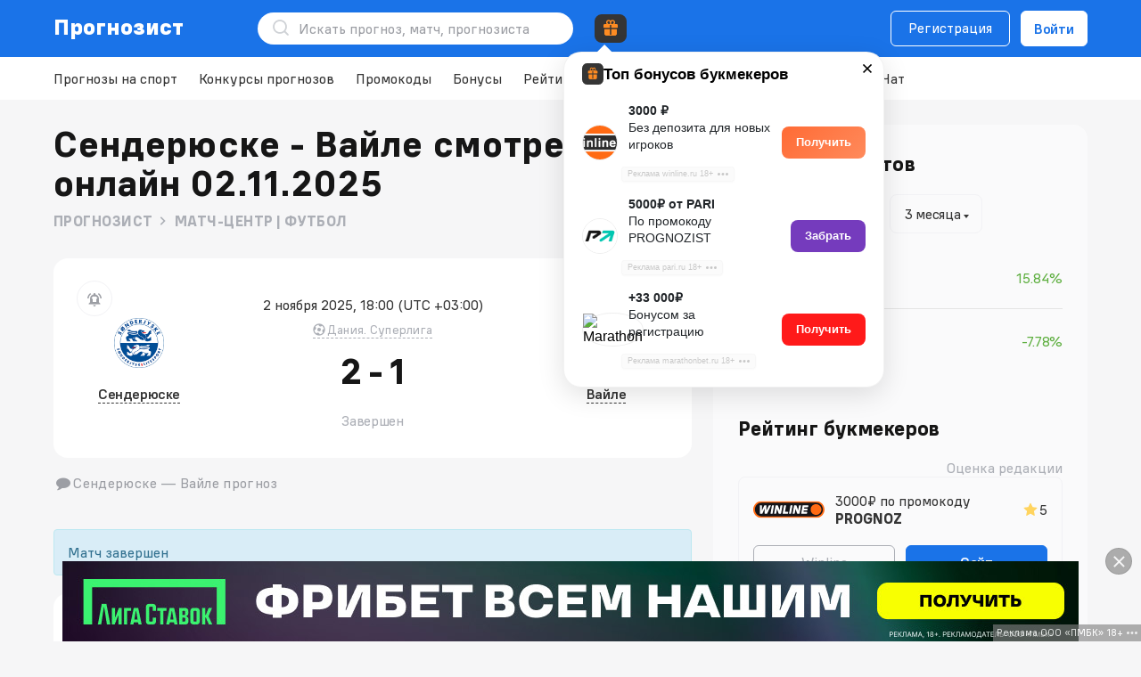

--- FILE ---
content_type: text/html; charset=UTF-8
request_url: https://prognozist.ru/match-football-sonderjyske-vejle/
body_size: 32580
content:
  <!DOCTYPE html><html lang="ru"><head> <meta http-equiv="Content-Type" content="text/html; charset=utf-8" />
<title>Сендерюске — Вайле обзор матча ✅ 2 ноября 2025 Счет 2-1 ⚽ | Бесплатная прямая трансляция матча — Prognozist.ru</title>
<meta name="description" content="Смотреть online трансляцию матча Сендерюске - Вайле ✅ 2 ноября 2025. Бесплатно. ⚽ Дания - Суперлига. Футбол">
<meta name="twitter:card" content="summary" /><meta property="og:locale" content="ru_RU" /><meta property="og:type" content="article" /><meta property="og:title" content="Сендерюске — Вайле обзор матча ✅ 2 ноября 2025 Счет 2-1 ⚽ | Бесплатная прямая трансляция матча — Prognozist.ru" /><meta property="og:description" content="Смотреть online трансляцию матча Сендерюске - Вайле ✅ 2 ноября 2025. Бесплатно. ⚽ Дания - Суперлига. Футбол" /><meta property="og:url" content="https://prognozist.ru/match-football-sonderjyske-vejle/" /><meta property="og:image" content="https://prognozist.ru/uploads/match_previews/sonderjyske-vejle_2025_11_02.jpg" /><meta property="og:site_name" content="Prognozist.ru" />
<link rel="canonical" href="https://prognozist.ru/match-football-sonderjyske-vejle/">
<link rel="amphtml" href="/match-football-sonderjyske-vejle/amp.html" />
<link rel="alternate" hreflang="ru-RU" href="https://prognozist.ru/match-football-sonderjyske-vejle/" /><link rel="alternate" hreflang="ru-KZ" href="https://prognozist.ru/match-football-sonderjyske-vejle/" /><link rel="alternate" hreflang="ru-UA" href="https://prognozist.ru/match-football-sonderjyske-vejle/" /> <link rel="icon" type="image/png" sizes="32x32" href="/ico/favicon-32x32.png?v=eEvm8R6wq8"><link rel="icon" type="image/png" sizes="16x16" href="/ico/favicon-16x16.png?v=eEvm8R6wq8"><link rel="manifest" href="/ico/site.webmanifest?v=eEvm8R6wq8"><link rel="mask-icon" href="/ico/safari-pinned-tab.svg?v=eEvm8R6wq8" color="#017ac3"><link rel="shortcut icon" href="/ico/favicon.ico?v=eEvm8R6wq8"><link rel="apple-touch-icon" sizes="180x180" href="/ico/apple-touch-icon.png?v=eEvm8R6wq8"><meta name="msapplication-TileColor" content="#ffffff"><meta name="msapplication-config" content="/ico/browserconfig.xml?v=eEvm8R6wq8"><meta name="theme-color" content="#017ac3"><link rel="preload" href="/public/font/fontello.woff2?76710727" as="font" type="font/woff2" crossorigin=""><script defer src="https://cdn.onesignal.com/sdks/OneSignalSDK.js?t=1769447645" async=""></script> <script defer src="https://www.gstatic.com/charts/loader.js" async=""></script> <link rel="stylesheet" href="/public/css/h_new-71e62dd9f2.css"/> <link rel="stylesheet" href="/public/css/hg-9de58.css"/>   <link rel="stylesheet" href="/public/css/def-color-scheme-b5cf9e34ae.css"/>   <script defer src="/public/js/head-52afd03d0a.js"></script><meta name="viewport" content="width=device-width, initial-scale=1"> </head><body> <svg width="0" height="0" class="hidden" style="display: none"><symbol viewBox="0 0 24 24" xmlns="http://www.w3.org/2000/svg" id="search"><path fill-rule="evenodd" clip-rule="evenodd" d="M11.0016 4.90156C7.63263 4.90156 4.90156 7.63263 4.90156 11.0016 4.90156 14.3705 7.63263 17.1016 11.0016 17.1016 14.3705 17.1016 17.1016 14.3705 17.1016 11.0016 17.1016 7.63263 14.3705 4.90156 11.0016 4.90156ZM3.10156 11.0016C3.10156 6.63851 6.63851 3.10156 11.0016 3.10156 15.3646 3.10156 18.9016 6.63851 18.9016 11.0016 18.9016 15.3646 15.3646 18.9016 11.0016 18.9016 6.63851 18.9016 3.10156 15.3646 3.10156 11.0016Z"/><path fill-rule="evenodd" clip-rule="evenodd" d="M15.5605 15.5644C15.9119 15.2129 16.4818 15.2129 16.8333 15.5644L20.6334 19.3643C20.9848 19.7158 20.9848 20.2856 20.6334 20.6371 20.2819 20.9886 19.7121 20.9886 19.3606 20.6371L15.5605 16.8372C15.209 16.4857 15.209 15.9159 15.5605 15.5644Z"/></symbol><symbol viewBox="0 0 20 20" xmlns="http://www.w3.org/2000/svg" id="letter"><path fill-rule="evenodd" clip-rule="evenodd" d="M.296875 5.00078C.296875 3.50961 1.50571 2.30078 2.99688 2.30078H16.9969C18.488 2.30078 19.6969 3.50961 19.6969 5.00078V16.0008C19.6969 17.492 18.488 18.7008 16.9969 18.7008H2.99687C1.50571 18.7008.296875 17.492.296875 16.0008V5.00078ZM2.99688 3.70078C2.2789 3.70078 1.69687 4.28281 1.69687 5.00078V16.0008C1.69687 16.7188 2.2789 17.3008 2.99687 17.3008H16.9969C17.7148 17.3008 18.2969 16.7188 18.2969 16.0008V5.00078C18.2969 4.28281 17.7148 3.70078 16.9969 3.70078H2.99688Z"/><path fill-rule="evenodd" clip-rule="evenodd" d="M.893633 6.64598C1.08965 6.31276 1.51868 6.20153 1.8519 6.39754L9.33786 10.801C9.74469 11.0404 10.2493 11.0404 10.6561 10.801L18.1421 6.39754C18.4753 6.20153 18.9043 6.31276 19.1003 6.64598 19.2964 6.9792 19.1851 7.40823 18.8519 7.60425L11.3659 12.0078C10.521 12.5048 9.47299 12.5048 8.62803 12.0078L1.14207 7.60425C.808849 7.40823.697619 6.9792.893633 6.64598Z"/></symbol><symbol viewBox="0 0 20 20" xmlns="http://www.w3.org/2000/svg" id="notification"><path fill-rule="evenodd" clip-rule="evenodd" d="M9.9984 2.70078C7.31754 2.70078 5.1984 4.69072 5.1984 7.00078V11.0008C5.1984 11.0899 5.1814 11.1781 5.14831 11.2608L3.69658 14.8893C3.61774 15.0864 3.76287 15.3008 3.97511 15.3008H16.021C16.2333 15.3008 16.3784 15.0864 16.2996 14.8894L14.8484 11.2607C14.8154 11.1781 14.7984 11.0899 14.7984 11.0008V7.00078C14.7984 4.69072 12.6793 2.70078 9.9984 2.70078ZM3.7984 7.00078C3.7984 3.78917 6.67926 1.30078 9.9984 1.30078 13.3175 1.30078 16.1984 3.78917 16.1984 7.00078V10.866L17.5995 14.3695C18.0461 15.4862 17.2237 16.7008 16.021 16.7008H3.97511C2.77237 16.7008 1.94998 15.486 2.39675 14.3693L3.7984 10.866V7.00078Z"/><path fill-rule="evenodd" clip-rule="evenodd" d="M7.29688 18.5008C7.29688 18.1142 7.61028 17.8008 7.99687 17.8008H11.9969C12.3835 17.8008 12.6969 18.1142 12.6969 18.5008 12.6969 18.8874 12.3835 19.2008 11.9969 19.2008H7.99687C7.61028 19.2008 7.29688 18.8874 7.29688 18.5008Z"/></symbol><symbol viewBox="0 0 10 10" xmlns="http://www.w3.org/2000/svg" id="close"><path fill-rule="evenodd" clip-rule="evenodd" d="M8.25781 9.24386.757812 1.74386 1.74776.753906 9.24776 8.25391 8.25781 9.24386Z"/><path fill-rule="evenodd" clip-rule="evenodd" d="M1.74219 9.24386 9.24219 1.74386 8.25224.753906.752238 8.25391 1.74219 9.24386Z"/></symbol><symbol viewBox="0 0 10 10" xmlns="http://www.w3.org/2000/svg" id="close-red"><path fill-rule="evenodd" clip-rule="evenodd" d="M8.25781 9.24386.757812 1.74386 1.74776.753906 9.24776 8.25391 8.25781 9.24386Z"/><path fill-rule="evenodd" clip-rule="evenodd" d="M1.74219 9.24386 9.24219 1.74386 8.25224.753906.752238 8.25391 1.74219 9.24386Z"/></symbol><symbol viewBox="0 0 20 20" xmlns="http://www.w3.org/2000/svg" id="login"><path fill-rule="evenodd" clip-rule="evenodd" d="M3.29688 4.55634C3.29688 3.41619 4.11026 2.30078 5.33021 2.30078H9.99687C10.3835 2.30078 10.6969 2.61418 10.6969 3.00078 10.6969 3.38738 10.3835 3.70078 9.99687 3.70078H5.33021C5.07815 3.70078 4.69687 3.97915 4.69687 4.55634V15.4452C4.69687 16.0224 5.07815 16.3008 5.33021 16.3008H9.99687C10.3835 16.3008 10.6969 16.6142 10.6969 17.0008 10.6969 17.3874 10.3835 17.7008 9.99687 17.7008H5.33021C4.11026 17.7008 3.29688 16.5854 3.29688 15.4452V4.55634Z"/><path fill-rule="evenodd" clip-rule="evenodd" d="M13.5018 6.50586C13.7752 6.23246 14.2184 6.23242 14.4918 6.50576L17.4925 9.5058C17.6238 9.63708 17.6975 9.81515 17.6975 10.0008 17.6975 10.1865 17.6238 10.3646 17.4924 10.4959L14.4918 13.4958C14.2184 13.7691 13.7752 13.7691 13.5018 13.4957 13.2285 13.2223 13.2286 12.7791 13.502 12.5057L16.0075 10.0008 13.502 7.49581C13.2286 7.22247 13.2285 6.77925 13.5018 6.50586Z"/><path fill-rule="evenodd" clip-rule="evenodd" d="M7.29688 10.0008C7.29688 9.61418 7.61028 9.30078 7.99687 9.30078H16.4969C16.8835 9.30078 17.1969 9.61418 17.1969 10.0008 17.1969 10.3874 16.8835 10.7008 16.4969 10.7008H7.99687C7.61028 10.7008 7.29688 10.3874 7.29688 10.0008Z"/></symbol><symbol viewBox="0 0 14 14" xmlns="http://www.w3.org/2000/svg" id="ball"><path fill-rule="evenodd" clip-rule="evenodd" d="M6.4726 1.69136C5.71947 1.76624 4.99092 2.00069 4.33547 2.37911 3.68001 2.75753 3.11269 3.27124 2.67127 3.88603L2.93727 3.95736 3.60394 5.11203 3.11594 6.93337 1.96127 7.60003 1.69527 7.5287C1.77015 8.28184 2.0046 9.01038 2.38302 9.66584 2.76144 10.3213 3.27515 10.8886 3.88994 11.33L3.96127 11.064 5.11594 10.3974 6.93727 10.8854 7.60394 12.04 7.5326 12.306C8.28574 12.2312 9.01429 11.9967 9.66974 11.6183 10.3252 11.2399 10.8925 10.7262 11.3339 10.1114L11.0679 10.04 10.4013 8.88536 10.8893 7.06403 12.0439 6.39736 12.3099 6.4687C12.2351 5.71556 12.0006 4.98701 11.6222 4.33156 11.2438 3.67611 10.7301 3.10879 10.1153 2.66736L10.0439 2.93336 8.88927 3.60003 7.06794 3.11203 6.40127 1.95736 6.4726 1.69136V1.69136ZM7.0026.332031C3.3206.332031.335938 3.3167.335938 6.9987.335938 10.6807 3.3206 13.6654 7.0026 13.6654 10.6846 13.6654 13.6693 10.6807 13.6693 6.9987 13.6693 3.3167 10.6846.332031 7.0026.332031ZM5.42527 5.60003 4.93727 7.42136 5.60394 8.57603 7.42527 9.06403 8.57994 8.39736 9.06794 6.57603 8.40127 5.42136 6.57994 4.93337 5.42527 5.60003V5.60003Z"/></symbol><symbol viewBox="0 0 12 12" xmlns="http://www.w3.org/2000/svg" id="play"><path fill-rule="evenodd" clip-rule="evenodd" d="M8.00273.300781C7.61613.300781 7.30273.614182 7.30273 1.00078 7.30273 1.38738 7.61613 1.70078 8.00273 1.70078H10.3027V4.00078C10.3027 4.38738 10.6161 4.70078 11.0027 4.70078 11.3893 4.70078 11.7027 4.38738 11.7027 4.00078V1.00078C11.7027.614182 11.3893.300781 11.0027.300781H8.00273ZM9.40273 3.30076C9.40273 3.68736 9.08933 4.00076 8.70273 4.00076 8.31613 4.00076 8.00273 3.68736 8.00273 3.30076 8.00273 2.91416 8.31613 2.60076 8.70273 2.60076 9.08933 2.60076 9.40273 2.91416 9.40273 3.30076ZM7.30234 5.40078C7.68894 5.40078 8.00234 5.08738 8.00234 4.70078 8.00234 4.31418 7.68894 4.00078 7.30234 4.00078 6.91574 4.00078 6.60234 4.31418 6.60234 4.70078 6.60234 5.08738 6.91574 5.40078 7.30234 5.40078ZM6.70352 6.00077C6.70352 6.38737 6.39011 6.70077 6.00352 6.70077 5.61692 6.70077 5.30352 6.38737 5.30352 6.00077 5.30352 5.61417 5.61692 5.30077 6.00352 5.30077 6.39011 5.30077 6.70352 5.61417 6.70352 6.00077ZM4.99771 7.99576C5.27108 7.72239 5.27108 7.27917 4.99771 7.00581 4.72434 6.73244 4.28113 6.73244 4.00776 7.00581L3.00273 8.01083 1.99771 7.00581C1.72434 6.73244 1.28113 6.73244 1.00776 7.00581.734393 7.27917.734393 7.72239 1.00776 7.99576L2.01278 9.00078 1.00776 10.0058C.734393 10.2792.734393 10.7224 1.00776 10.9958 1.28113 11.2691 1.72434 11.2691 1.99771 10.9958L3.00273 9.99073 4.00776 10.9958C4.28113 11.2691 4.72434 11.2691 4.99771 10.9958 5.27108 10.7224 5.27108 10.2792 4.99771 10.0058L3.99268 9.00078 4.99771 7.99576ZM9.10312 8.10081C8.55084 8.10081 8.10312 8.54852 8.10312 9.10081 8.10312 9.65309 8.55084 10.1008 9.10312 10.1008 9.65541 10.1008 10.1031 9.65309 10.1031 9.10081 10.1031 8.54852 9.65541 8.10081 9.10312 8.10081ZM6.70312 9.10081C6.70312 7.77532 7.77764 6.70081 9.10312 6.70081 10.4286 6.70081 11.5031 7.77532 11.5031 9.10081 11.5031 10.4263 10.4286 11.5008 9.10312 11.5008 7.77764 11.5008 6.70312 10.4263 6.70312 9.10081ZM2.10313 3.10081C2.10313 2.54852 2.55084 2.10081 3.10313 2.10081 3.65541 2.10081 4.10313 2.54852 4.10313 3.10081 4.10313 3.65309 3.65541 4.10081 3.10313 4.10081 2.55084 4.10081 2.10313 3.65309 2.10313 3.10081ZM3.10313.700806C1.77764.700806.703125 1.77532.703125 3.10081.703125 4.42629 1.77764 5.50081 3.10313 5.50081 4.42861 5.50081 5.50313 4.42629 5.50313 3.10081 5.50313 1.77532 4.42861.700806 3.10313.700806Z"/></symbol><symbol viewBox="0 0 24 24" xmlns="http://www.w3.org/2000/svg" id="chevron"><path d="M10.707 17.707 16.414 12l-5.707-5.707-1.414 1.414L13.586 12l-4.293 4.293z"/></symbol><symbol viewBox="0 0 14 15" xmlns="http://www.w3.org/2000/svg" id="star"><path d="M6.54597.984332C6.72468.596897 7.27532.596897 7.45403.984332L9.13987 4.63923C9.2127 4.79713 9.36235 4.90585 9.53503 4.92633L13.532 5.40023C13.9557 5.45047 14.1258 5.97416 13.8126 6.26385L10.8575 8.9966C10.7299 9.11467 10.6727 9.29058 10.7066 9.46114L11.491 13.4089C11.5742 13.8274 11.1287 14.1511 10.7564 13.9427L7.24422 11.9767C7.09248 11.8918 6.90752 11.8918 6.75578 11.9767L3.24361 13.9427C2.8713 14.1511 2.42583 13.8274 2.50898 13.4089L3.2934 9.46114C3.32729 9.29058 3.27013 9.11467 3.14246 8.9966L.187401 6.26385C-.125849 5.97416.0443091 5.45047.468006 5.40023L4.46497 4.92633C4.63765 4.90585 4.7873 4.79713 4.86013 4.63923L6.54597.984332Z"/></symbol><symbol viewBox="0 0 18 16" xmlns="http://www.w3.org/2000/svg" id="users"><path fill-rule="evenodd" clip-rule="evenodd" d="M11.6767 9.96227C11.7217 9.5783 12.0695 9.30355 12.4535 9.34858 14.8868 9.634 17.0333 11.2959 17.0333 13.5818V14.6652C17.0333 15.0518 16.7199 15.3652 16.3333 15.3652 15.9467 15.3652 15.6333 15.0518 15.6333 14.6652V13.5818C15.6333 12.2851 14.3358 10.979 12.2904 10.7391 11.9064 10.694 11.6317 10.3462 11.6767 9.96227Z"/><path fill-rule="evenodd" clip-rule="evenodd" d="M2.61077 10.4962C3.58795 9.74591 4.90754 9.30078 6.33542 9.30078 7.7633 9.30078 9.08289 9.74591 10.0601 10.4962 11.0377 11.2469 11.7021 12.3328 11.7021 13.5841V14.6674C11.7021 15.054 11.3887 15.3674 11.0021 15.3674 10.6155 15.3674 10.3021 15.054 10.3021 14.6674V13.5841C10.3021 12.8595 9.91979 12.1536 9.20743 11.6067 8.49461 11.0593 7.48087 10.7008 6.33542 10.7008 5.18996 10.7008 4.17622 11.0593 3.4634 11.6067 2.75104 12.1536 2.36875 12.8595 2.36875 13.5841V14.6674C2.36875 15.054 2.05535 15.3674 1.66875 15.3674 1.28215 15.3674.96875 15.054.96875 14.6674V13.5841C.96875 12.3328 1.63313 11.2469 2.61077 10.4962Z"/><path fill-rule="evenodd" clip-rule="evenodd" d="M11.0437.693385C11.2209.663259 11.4332.632812 11.6644.632812 13.705.632812 15.3644 2.29221 15.3644 4.33281 15.3644 6.37418 13.7049 8.03281 11.6644 8.03281 11.4329 8.03281 11.2203 8.00232 11.041 7.97111 10.6601 7.9048 10.4051 7.54229 10.4714 7.16142 10.5377 6.78055 10.9002 6.52555 11.2811 6.59185 11.4311 6.61797 11.5519 6.63281 11.6644 6.63281 12.9319 6.63281 13.9644 5.60078 13.9644 4.33281 13.9644 3.06541 12.9318 2.03281 11.6644 2.03281 11.5515 2.03281 11.4306 2.0477 11.2784 2.07357 10.8973 2.13838 10.5358 1.88195 10.471 1.50082 10.4062 1.11969 10.6626.758192 11.0437.693385Z"/><path fill-rule="evenodd" clip-rule="evenodd" d="M2.63281 4.33281C2.63281 2.29221 4.29221.632812 6.33281.632812 8.37341.632812 10.0328 2.29221 10.0328 4.33281 10.0328 6.37341 8.37341 8.03281 6.33281 8.03281 4.29221 8.03281 2.63281 6.37341 2.63281 4.33281ZM6.33281 2.03281C5.06541 2.03281 4.03281 3.06541 4.03281 4.33281 4.03281 5.60021 5.06541 6.63281 6.33281 6.63281 7.60021 6.63281 8.63281 5.60021 8.63281 4.33281 8.63281 3.06541 7.60021 2.03281 6.33281 2.03281Z"/></symbol><symbol viewBox="0 0 16 14" xmlns="http://www.w3.org/2000/svg" id="telegram"><path fill-rule="evenodd" clip-rule="evenodd" d="M12.1457 13.885C13.1043 14.3102 13.4638 13.4193 13.4638 13.4193L16 .501915C15.98-.368695 14.8217.157721 14.8217.157721L.622825 5.80656C.622825 5.80656-.0561674 6.04952.0037437 6.47471.0636548 6.89989.602854 7.10236.602854 7.10236L4.17755 8.31716C4.17755 8.31716 5.25595 11.9008 5.47562 12.5892 5.67532 13.2574 5.85506 13.2776 5.85506 13.2776 6.05476 13.3586 6.23449 13.2169 6.23449 13.2169L8.55106 11.091 12.1457 13.885ZM12.7644 2.78976C12.7644 2.78976 13.2637 2.48606 13.2437 2.78976 13.2437 2.78976 13.3236 2.83026 13.064 3.11371 12.8243 3.35667 7.1727 8.49935 6.41383 9.18774 6.35392 9.22823 6.31398 9.28897 6.31398 9.36996L6.0943 11.2732C6.05436 11.4756 5.79475 11.4959 5.73484 11.3136L4.79623 8.19565C4.75629 8.07416 4.79623 7.93244 4.91605 7.85145L12.7644 2.78976Z"/></symbol><symbol viewBox="0 0 14 14" xmlns="http://www.w3.org/2000/svg" id="send-form"><path fill-rule="evenodd" clip-rule="evenodd" d="M14 7.00009C12.532 6.20308 0 0 0 0L3 7.00009 0 14C0 14 12.532 7.7971 14 7.00009Z"/></symbol><symbol viewBox="0 0 20 20" xmlns="http://www.w3.org/2000/svg" id="smile"><path fill-rule="evenodd" clip-rule="evenodd" d="M9.99948 1.53281C5.32358 1.53281 1.53281 5.32358 1.53281 9.99948 1.53281 14.6754 5.32358 18.4661 9.99948 18.4661 14.6754 18.4661 18.4661 14.6754 18.4661 9.99948 18.4661 5.32358 14.6754 1.53281 9.99948 1.53281ZM.132812 9.99948C.132812 4.55038 4.55038.132812 9.99948.132812 15.4486.132812 19.8661 4.55038 19.8661 9.99948 19.8661 15.4486 15.4486 19.8661 9.99948 19.8661 4.55038 19.8661.132812 15.4486.132812 9.99948Z"/><path fill-rule="evenodd" clip-rule="evenodd" d="M13.754 11.941C14.0632 12.1731 14.1257 12.6119 13.8936 12.921 13.007 14.1023 11.5931 14.8675 10.0005 14.8675 8.4095 14.8675 6.99696 14.1032 6.10968 12.9253 5.87707 12.6165 5.93882 12.1777 6.24761 11.945 6.5564 11.7124 6.99529 11.7742 7.2279 12.083 7.86229 12.9251 8.86808 13.4675 10.0005 13.4675 11.1344 13.4675 12.1406 12.9244 12.774 12.0806 13.006 11.7714 13.4448 11.7089 13.754 11.941Z"/><path fill-rule="evenodd" clip-rule="evenodd" d="M13.3359 7.32812C13.8882 7.32812 14.3359 7.77584 14.3359 8.32812V8.33646C14.3359 8.88874 13.8882 9.33646 13.3359 9.33646 12.7837 9.33646 12.3359 8.88874 12.3359 8.33646V8.32812C12.3359 7.77584 12.7837 7.32812 13.3359 7.32812Z"/><path fill-rule="evenodd" clip-rule="evenodd" d="M6.66406 7.32812C7.21635 7.32812 7.66406 7.77584 7.66406 8.32812V8.33646C7.66406 8.88874 7.21635 9.33646 6.66406 9.33646 6.11178 9.33646 5.66406 8.88874 5.66406 8.33646V8.32812C5.66406 7.77584 6.11178 7.32812 6.66406 7.32812Z"/></symbol><symbol viewBox="0 0 17 15" xmlns="http://www.w3.org/2000/svg" id="sort"><path fill-rule="evenodd" clip-rule="evenodd" d="M16.4981 4.49576C16.2247 4.76912 15.7815 4.76912 15.5082 4.49576L13.7031 2.6907 13.7029 13.0012C13.7029 13.3878 13.3895 13.7012 13.0029 13.7011 12.6163 13.7011 12.3029 13.3877 12.3029 13.0011L12.3031 2.69076 10.4981 4.49576C10.2247 4.76912 9.78152 4.76912 9.50815 4.49576 9.23478 4.22239 9.23478 3.77917 9.50815 3.50581L12.5081.505806C12.6394.374531 12.8175.300781 13.0031.300781 13.1888.300781 13.3668.374531 13.4981.505806L16.4981 3.50581C16.7715 3.77917 16.7715 4.22239 16.4981 4.49576ZM7.5346 10.4566C7.7862 10.1631 7.75221 9.72114 7.45868 9.46954 7.16515 9.21795 6.72324 9.25194 6.47164 9.54547L4.70312 11.6087 4.70312 1.00103C4.70312.614426 4.38972.301025 4.00313.301025 3.61653.301025 3.30312.614426 3.30312 1.00103L3.30312 11.6087 1.5346 9.54547C1.28301 9.25194.841098 9.21795.547571 9.46954.254043 9.72114.22005 10.1631.471645 10.4566L3.47164 13.9566C3.60463 14.1117 3.79878 14.201 4.00312 14.201 4.20747 14.201 4.40162 14.1117 4.5346 13.9566L7.5346 10.4566Z"/></symbol><symbol viewBox="0 0 18 17" xmlns="http://www.w3.org/2000/svg" id="computer"><path fill-rule="evenodd" clip-rule="evenodd" d="M2.45142 1.70078C1.9975 1.70078 1.69687 2.03995 1.69687 2.37578V10.6258C1.69687 10.9616 1.9975 11.3008 2.45142 11.3008H15.5423C15.9963 11.3008 16.2969 10.9616 16.2969 10.6258V2.37578C16.2969 2.03995 15.9963 1.70078 15.5423 1.70078H2.45142ZM.296875 2.37578C.296875 1.19361 1.29953.300781 2.45142.300781H15.5423C16.6942.300781 17.6969 1.19361 17.6969 2.37578V10.6258C17.6969 11.808 16.6942 12.7008 15.5423 12.7008H2.45142C1.29953 12.7008.296875 11.808.296875 10.6258V2.37578Z"/><path fill-rule="evenodd" clip-rule="evenodd" d="M14 16.7008H4V15.3008H14V16.7008Z"/><path fill-rule="evenodd" clip-rule="evenodd" d="M11.6969 12V14.3333C11.6969 14.4836 11.7899 14.7433 11.9986 14.9827 12.2124 15.228 12.4114 15.3 12.4969 15.3V16.7C11.8464 16.7 11.2954 16.3066 10.9432 15.9026 10.5859 15.4926 10.2969 14.919 10.2969 14.3333V12H11.6969Z"/><path fill-rule="evenodd" clip-rule="evenodd" d="M7.7 12.0004 7.69935 14.3335C7.69935 14.3336 7.69935 14.3334 7.69935 14.3335 7.69929 14.919 7.41065 15.4926 7.05349 15.9026 6.70145 16.3067 6.15058 16.7002 5.5 16.7002V15.3002C5.58542 15.3002 5.78422 15.2283 5.99786 14.983 6.20634 14.7437 6.29935 14.4839 6.29935 14.3335L6.3 12 7.7 12.0004Z"/></symbol><symbol viewBox="0 0 16 16" fill="none" xmlns="http://www.w3.org/2000/svg" id="view"><path d="M8 3C4 3 1.66667 6.33333 1 8 1.5 9.83333 4 13 8 13 12 13 14.5 9.5 15 8 14.3333 6.33333 12 3 8 3Z" stroke="#ACAFB6" stroke-width="1.4" stroke-linecap="round" stroke-linejoin="round"/><circle cx="8" cy="8" r="2.3" stroke="#ACAFB6" stroke-width="1.4" stroke-linecap="round" stroke-linejoin="round"/></symbol><symbol viewBox="0 0 16 18" xmlns="http://www.w3.org/2000/svg" id="list"><path fill-rule="evenodd" clip-rule="evenodd" d="M2.66615 2.36484C2.31675 2.36484 2.03281 2.64878 2.03281 2.99818V14.9982C2.03281 15.3476 2.31675 15.6315 2.66615 15.6315H13.3328C13.6822 15.6315 13.9661 15.3476 13.9661 14.9982V2.99818C13.9661 2.64878 13.6822 2.36484 13.3328 2.36484H2.66615ZM.632812 2.99818C.632812 1.87558 1.54355.964844 2.66615.964844H13.3328C14.4554.964844 15.3661 1.87558 15.3661 2.99818V14.9982C15.3661 16.1208 14.4554 17.0315 13.3328 17.0315H2.66615C1.54355 17.0315.632812 16.1208.632812 14.9982V2.99818Z"/><path fill-rule="evenodd" clip-rule="evenodd" d="M3.96875 9.00078C3.96875 8.61418 4.28215 8.30078 4.66875 8.30078H11.3354C11.722 8.30078 12.0354 8.61418 12.0354 9.00078 12.0354 9.38738 11.722 9.70078 11.3354 9.70078H4.66875C4.28215 9.70078 3.96875 9.38738 3.96875 9.00078Z"/><path fill-rule="evenodd" clip-rule="evenodd" d="M3.96875 12.3328C3.96875 11.9462 4.28215 11.6328 4.66875 11.6328H8.66875C9.05535 11.6328 9.36875 11.9462 9.36875 12.3328 9.36875 12.7194 9.05535 13.0328 8.66875 13.0328H4.66875C4.28215 13.0328 3.96875 12.7194 3.96875 12.3328Z"/><path fill-rule="evenodd" clip-rule="evenodd" d="M3.96875 5.66484C3.96875 5.27824 4.28215 4.96484 4.66875 4.96484H11.3354C11.722 4.96484 12.0354 5.27824 12.0354 5.66484 12.0354 6.05144 11.722 6.36484 11.3354 6.36484H4.66875C4.28215 6.36484 3.96875 6.05144 3.96875 5.66484Z"/></symbol><symbol viewBox="0 0 4 16" xmlns="http://www.w3.org/2000/svg" id="dots"><circle cx="2" cy="14" r="2" transform="rotate(-90 2 14)"/><circle cx="2" cy="8" r="2" transform="rotate(-90 2 8)"/><circle cx="2" cy="2" r="2" transform="rotate(-90 2 2)"/></symbol><symbol viewBox="0 0 8 8" fill="#E8261A" xmlns="http://www.w3.org/2000/svg" id="arrow-down"><path fill-rule="evenodd" clip-rule="evenodd" d="M.648438 4.35164 1.35554 3.64453 4.00199 6.29098 6.64844 3.64453 7.35554 4.35164 4.00199 7.70519.648438 4.35164Z"/><path fill-rule="evenodd" clip-rule="evenodd" d="M.648438 1.35164 1.35554.644531 4.00199 3.29098 6.64844.644531 7.35554 1.35164 4.00199 4.70519.648438 1.35164Z"/></symbol><symbol viewBox="0 0 18 18" xmlns="http://www.w3.org/2000/svg" id="clock"><path fill-rule="evenodd" clip-rule="evenodd" d="M9.00208 2.36484C5.33868 2.36484 2.36875 5.33478 2.36875 8.99818 2.36875 12.6616 5.33868 15.6315 9.00208 15.6315 12.6655 15.6315 15.6354 12.6616 15.6354 8.99818 15.6354 5.33478 12.6655 2.36484 9.00208 2.36484ZM.96875 8.99818C.96875 4.56158 4.56548.964844 9.00208.964844 13.4387.964844 17.0354 4.56158 17.0354 8.99818 17.0354 13.4348 13.4387 17.0315 9.00208 17.0315 4.56548 17.0315.96875 13.4348.96875 8.99818Z"/><path fill-rule="evenodd" clip-rule="evenodd" d="M8.99948 4.96484C9.38608 4.96484 9.69948 5.27824 9.69948 5.66484V9.66484C9.69948 10.0514 9.38608 10.3648 8.99948 10.3648H6.33281C5.94621 10.3648 5.63281 10.0514 5.63281 9.66484 5.63281 9.27824 5.94621 8.96484 6.33281 8.96484H8.29948V5.66484C8.29948 5.27824 8.61288 4.96484 8.99948 4.96484Z"/></symbol><symbol viewBox="0 0 24 24" xmlns="http://www.w3.org/2000/svg" id="filter"><path fill-rule="evenodd" clip-rule="evenodd" d="M21.7031 8.00078C21.7031 7.61418 21.3897 7.30078 21.0031 7.30078H18.0031C17.6165 7.30078 17.3031 7.61418 17.3031 8.00078 17.3031 8.38738 17.6165 8.70078 18.0031 8.70078H21.0031C21.3897 8.70078 21.7031 8.38738 21.7031 8.00078Z"/><path fill-rule="evenodd" clip-rule="evenodd" d="M9.70312 8.00078C9.70312 7.61418 9.38972 7.30078 9.00313 7.30078H3.00313C2.61653 7.30078 2.30313 7.61418 2.30313 8.00078 2.30313 8.38738 2.61653 8.70078 3.00313 8.70078H9.00313C9.38972 8.70078 9.70312 8.38738 9.70312 8.00078Z"/><path fill-rule="evenodd" clip-rule="evenodd" d="M15.0031 5.70078C16.2733 5.70078 17.3031 6.73063 17.3031 8.00078 17.3031 9.27093 16.2733 10.3008 15.0031 10.3008 13.733 10.3008 12.7031 9.27093 12.7031 8.00078 12.7031 6.73063 13.733 5.70078 15.0031 5.70078ZM18.7031 8.00078C18.7031 5.95743 17.0465 4.30078 15.0031 4.30078 12.9598 4.30078 11.3031 5.95743 11.3031 8.00078 11.3031 10.0441 12.9598 11.7008 15.0031 11.7008 17.0465 11.7008 18.7031 10.0441 18.7031 8.00078Z"/><path fill-rule="evenodd" clip-rule="evenodd" d="M2.29688 17.0008C2.29688 16.6142 2.61028 16.3008 2.99687 16.3008H5.99688C6.38347 16.3008 6.69688 16.6142 6.69688 17.0008 6.69688 17.3874 6.38347 17.7008 5.99688 17.7008H2.99687C2.61028 17.7008 2.29688 17.3874 2.29688 17.0008Z"/><path fill-rule="evenodd" clip-rule="evenodd" d="M14.2969 17.0008C14.2969 16.6142 14.6103 16.3008 14.9969 16.3008H20.9969C21.3835 16.3008 21.6969 16.6142 21.6969 17.0008 21.6969 17.3874 21.3835 17.7008 20.9969 17.7008H14.9969C14.6103 17.7008 14.2969 17.3874 14.2969 17.0008Z"/><path fill-rule="evenodd" clip-rule="evenodd" d="M8.99688 14.7008C7.72672 14.7008 6.69687 15.7306 6.69687 17.0008 6.69687 18.2709 7.72672 19.3008 8.99688 19.3008 10.267 19.3008 11.2969 18.2709 11.2969 17.0008 11.2969 15.7306 10.267 14.7008 8.99688 14.7008ZM5.29688 17.0008C5.29688 14.9574 6.95353 13.3008 8.99688 13.3008 11.0402 13.3008 12.6969 14.9574 12.6969 17.0008 12.6969 19.0441 11.0402 20.7008 8.99688 20.7008 6.95353 20.7008 5.29688 19.0441 5.29688 17.0008Z"/></symbol><symbol viewBox="0 0 16 16" xmlns="http://www.w3.org/2000/svg" id="rss"><path fill-rule="evenodd" clip-rule="evenodd" d="M5.20156 12.6008C5.20156 13.5944 4.39516 14.4008 3.40156 14.4008 2.40796 14.4008 1.60156 13.5944 1.60156 12.6008 1.60156 11.6072 2.40796 10.8008 3.40156 10.8008 4.39516 10.8008 5.20156 11.6072 5.20156 12.6008Z"/><path fill-rule="evenodd" clip-rule="evenodd" d="M1 6C1 5.44772 1.44772 5 2 5 6.97028 5 11 9.02972 11 14 11 14.5523 10.5523 15 10 15 9.44772 15 9 14.5523 9 14 9 10.1343 5.86572 7 2 7 1.44772 7 1 6.55228 1 6Z"/><path fill-rule="evenodd" clip-rule="evenodd" d="M1 2C1 1.44772 1.44772 1 2 1 9.17962 1 15 6.82038 15 14 15 14.5523 14.5523 15 14 15 13.4477 15 13 14.5523 13 14 13 7.92495 8.07505 3 2 3 1.44772 3 1 2.55228 1 2Z"/></symbol><symbol viewBox="0 0 16 17" xmlns="http://www.w3.org/2000/svg" id="bell"><path fill-rule="evenodd" clip-rule="evenodd" d="M7.99867 1.21719C5.63571 1.21719 3.88201 2.97034 3.88201 5.33385V8.66669C3.88201 8.74119 3.86688 8.81538 3.83754 8.88384L2.43493 12.1566C2.30767 12.4535 2.52548 12.7839 2.84854 12.7839H13.1488C13.4719 12.7839 13.6897 12.4535 13.5624 12.1566L12.1598 8.88384C12.1305 8.81538 12.1153 8.74167 12.1153 8.66719V5.33385C12.1153 2.97034 10.3616 1.21719 7.99867 1.21719ZM2.78201 5.33385C2.78201 2.36273 5.0283.117188 7.99867.117188 10.969.117188 13.2153 2.36273 13.2153 5.33385V8.5543L14.5735 11.7233C15.0118 12.7461 14.2616 13.8839 13.1488 13.8839H2.84854C1.73577 13.8839.985529 12.7461 1.42387 11.7233L2.78201 8.5543V5.33385Z"/><path fill-rule="evenodd" clip-rule="evenodd" d="M6.00313 12.7852C6.30688 12.7852 6.55313 13.0314 6.55313 13.3352H6.00313C6.55313 13.3352 6.55313 13.3349 6.55312 13.3347L6.55312 13.3343 6.55312 13.3337 6.55312 13.3331C6.55312 13.333 6.55312 13.3333 6.55313 13.3342L6.55339 13.3457C6.55372 13.3572 6.55444 13.3763 6.556 13.4018 6.55914 13.4531 6.56561 13.5293 6.57885 13.622 6.60573 13.8101 6.65848 14.0514 6.75865 14.2852 6.85885 14.519 6.99731 14.7241 7.18454 14.8698 7.36395 15.0093 7.61854 15.1185 8.00312 15.1185 8.38771 15.1185 8.6423 15.0093 8.82171 14.8698 9.00894 14.7241 9.1474 14.519 9.2476 14.2852 9.34777 14.0514 9.40052 13.8101 9.4274 13.622 9.44064 13.5293 9.44711 13.4531 9.45025 13.4018 9.45181 13.3763 9.45253 13.3572 9.45286 13.3457L9.45312 13.3342 9.45313 13.3343 9.45313 13.3347C9.45336 13.0312 9.69951 12.7852 10.0031 12.7852 10.3069 12.7852 10.5531 13.0314 10.5531 13.3352H10.0031C10.5531 13.3352 10.5531 13.3354 10.5531 13.3356L10.5531 13.3362 10.5531 13.3374 10.5531 13.3406 10.553 13.3495 10.5524 13.3771C10.5518 13.3997 10.5505 13.4308 10.5482 13.469 10.5435 13.5454 10.5344 13.6514 10.5163 13.7775 10.4807 14.0269 10.4085 14.3689 10.2587 14.7185 10.1089 15.068 9.87231 15.4462 9.49704 15.738 9.11395 16.036 8.61854 16.2185 8.00312 16.2185 7.38771 16.2185 6.8923 16.036 6.50921 15.738 6.13394 15.4462 5.8974 15.068 5.7476 14.7185 5.59777 14.3689 5.52552 14.0269 5.4899 13.7775 5.47189 13.6514 5.46273 13.5454 5.45806 13.469 5.45572 13.4308 5.45448 13.3997 5.45384 13.3771L5.45324 13.3495 5.45315 13.3406 5.45313 13.3374 5.45313 13.3362 5.45313 13.3356C5.45313 13.3354 5.45312 13.3352 6.00313 13.3352H5.45312C5.45312 13.0314 5.69937 12.7852 6.00313 12.7852ZM9.45312 13.3342 9.45313 13.3337 9.45313 13.3331C9.45313 13.333 9.45313 13.3333 9.45312 13.3342Z"/></symbol><symbol viewBox="0 0 7 8" fill="#5FAF41" xmlns="http://www.w3.org/2000/svg" id="arrow-up"><path fill-rule="evenodd" clip-rule="evenodd" d="M.148438 6.35539 3.14844 3.35539 3.50199 3.00184 3.85554 3.35539 6.85554 6.35539 6.14844 7.0625 3.50199 4.41605.855544 7.0625.148438 6.35539ZM.148438 3.35539 3.14844.355393 3.50199.00183964 3.85554.355393 6.85554 3.35539 6.14844 4.0625 3.50199 1.41605.855544 4.0625.148438 3.35539Z"/></symbol><symbol viewBox="0 0 7 8" xmlns="http://www.w3.org/2000/svg" id="arrows"><path fill-rule="evenodd" clip-rule="evenodd" d="M.148438 6.35539 3.14844 3.35539 3.50199 3.00184 3.85554 3.35539 6.85554 6.35539 6.14844 7.0625 3.50199 4.41605.855544 7.0625.148438 6.35539ZM.148438 3.35539 3.14844.355393 3.50199.00183964 3.85554.355393 6.85554 3.35539 6.14844 4.0625 3.50199 1.41605.855544 4.0625.148438 3.35539Z"/></symbol><symbol viewBox="0 0 24 24" xmlns="http://www.w3.org/2000/svg" id="check"><path xmlns="http://www.w3.org/2000/svg" d="M21 6.285l-11.16 12.733-6.84-6.018 1.319-1.49 5.341 4.686 9.865-11.196 1.475 1.285z"></path></symbol><symbol viewBox="0 0 18 16" xmlns="http://www.w3.org/2000/svg" id="icon-1"><path fill-rule="evenodd" clip-rule="evenodd" d="M5.63281 7.33151C5.63281 5.47291 7.14088 3.96484 8.99948 3.96484 10.8581 3.96484 12.3661 5.47291 12.3661 7.33151 12.3661 9.19011 10.8581 10.6982 8.99948 10.6982 7.14088 10.6982 5.63281 9.19011 5.63281 7.33151ZM8.99948 5.36484C7.91408 5.36484 7.03281 6.24611 7.03281 7.33151 7.03281 8.41691 7.91408 9.29818 8.99948 9.29818 10.0849 9.29818 10.9661 8.41691 10.9661 7.33151 10.9661 6.24611 10.0849 5.36484 8.99948 5.36484Z"/><path fill-rule="evenodd" clip-rule="evenodd" d="M5.98658 12.544C6.85264 12.175 7.89576 11.9648 9.00359 11.9648 10.1114 11.9648 11.1545 12.175 12.0206 12.544 12.8763 12.9087 13.615 13.4538 14.0289 14.1635 14.2237 14.4975 14.1109 14.9261 13.7769 15.1209 13.443 15.3156 13.0144 15.2028 12.8196 14.8688 12.6075 14.5053 12.1586 14.1247 11.4718 13.832 10.7953 13.5437 9.9411 13.3648 9.00359 13.3648 8.06609 13.3648 7.21188 13.5437 6.53543 13.832 5.84863 14.1247 5.39965 14.5053 5.1876 14.8688 4.99283 15.2028 4.56422 15.3156 4.23026 15.1209 3.89631 14.9261 3.78348 14.4975 3.97825 14.1635 4.3922 13.4538 5.13089 12.9087 5.98658 12.544Z"/><path fill-rule="evenodd" clip-rule="evenodd" d="M.96875 8.66615C.96875 4.22955 4.56548.632812 9.00208.632812 13.4394.632812 17.0354 4.22959 17.0354 8.66615 17.0354 10.2073 16.5941 11.642 15.8438 12.8627 15.6413 13.1921 15.2102 13.2949 14.8808 13.0925 14.5515 12.89 14.4486 12.4589 14.6511 12.1296 15.2727 11.1183 15.6354 9.93569 15.6354 8.66615 15.6354 5.0027 12.6661 2.03281 9.00208 2.03281 5.33868 2.03281 2.36875 5.00275 2.36875 8.66615 2.36875 9.93546 2.732 11.1181 3.35376 12.1296 3.55621 12.4589 3.45334 12.89 3.12399 13.0925 2.79463 13.2949 2.36352 13.1921 2.16107 12.8627 1.41083 11.6422.96875 10.2075.96875 8.66615Z"/></symbol><symbol viewBox="0 0 18 17" xmlns="http://www.w3.org/2000/svg" id="icon-2"><path fill-rule="evenodd" clip-rule="evenodd" d="M14.3328 6.30078C14.7194 6.30078 15.0328 6.61418 15.0328 7.00078V13.0008C15.0328 13.3874 14.7194 13.7008 14.3328 13.7008 13.9462 13.7008 13.6328 13.3874 13.6328 13.0008V7.00078C13.6328 6.61418 13.9462 6.30078 14.3328 6.30078Z"/><path fill-rule="evenodd" clip-rule="evenodd" d="M11.6687 6.30078C12.0553 6.30078 12.3687 6.61418 12.3687 7.00078V13.0008C12.3687 13.3874 12.0553 13.7008 11.6687 13.7008 11.2822 13.7008 10.9688 13.3874 10.9688 13.0008V7.00078C10.9688 6.61418 11.2822 6.30078 11.6687 6.30078Z"/><path fill-rule="evenodd" clip-rule="evenodd" d="M8.99687 6.30078C9.38347 6.30078 9.69687 6.61418 9.69687 7.00078V13.0008C9.69687 13.3874 9.38347 13.7008 8.99687 13.7008 8.61028 13.7008 8.29688 13.3874 8.29688 13.0008V7.00078C8.29688 6.61418 8.61028 6.30078 8.99687 6.30078Z"/><path fill-rule="evenodd" clip-rule="evenodd" d="M6.33281 6.30078C6.71941 6.30078 7.03281 6.61418 7.03281 7.00078V13.0008C7.03281 13.3874 6.71941 13.7008 6.33281 13.7008 5.94621 13.7008 5.63281 13.3874 5.63281 13.0008V7.00078C5.63281 6.61418 5.94621 6.30078 6.33281 6.30078Z"/><path fill-rule="evenodd" clip-rule="evenodd" d="M3.66875 6.30078C4.05535 6.30078 4.36875 6.61418 4.36875 7.00078V13.0008C4.36875 13.3874 4.05535 13.7008 3.66875 13.7008 3.28215 13.7008 2.96875 13.3874 2.96875 13.0008V7.00078C2.96875 6.61418 3.28215 6.30078 3.66875 6.30078Z"/><path fill-rule="evenodd" clip-rule="evenodd" d="M8.66702.386254C8.87595.27229 9.12848.27229 9.33741.386254L16.6707 4.38625C17.0101 4.57138 17.1352 4.99658 16.9501 5.33598 16.765 5.67537 16.3397 5.80043 16.0004 5.61531L9.00222 1.79814 2.00408 5.61531C1.66469 5.80043 1.23948 5.67537 1.05436 5.33598.869232 4.99658.994292 4.57138 1.33369 4.38625L8.66702.386254Z"/><path fill-rule="evenodd" clip-rule="evenodd" d="M.96875 15.6648C.96875 15.2782 1.28215 14.9648 1.66875 14.9648H16.3354C16.722 14.9648 17.0354 15.2782 17.0354 15.6648 17.0354 16.0514 16.722 16.3648 16.3354 16.3648H1.66875C1.28215 16.3648.96875 16.0514.96875 15.6648Z"/><path fill-rule="evenodd" clip-rule="evenodd" d="M2.96875 7.00078C2.96875 6.61418 3.28215 6.30078 3.66875 6.30078H14.3354C14.722 6.30078 15.0354 6.61418 15.0354 7.00078 15.0354 7.38738 14.722 7.70078 14.3354 7.70078H3.66875C3.28215 7.70078 2.96875 7.38738 2.96875 7.00078Z"/><path fill-rule="evenodd" clip-rule="evenodd" d="M8.99687 3.625C9.38347 3.625 9.69687 3.9384 9.69687 4.325V4.33167C9.69687 4.71827 9.38347 5.03167 8.99687 5.03167 8.61028 5.03167 8.29688 4.71827 8.29688 4.33167V4.325C8.29688 3.9384 8.61028 3.625 8.99687 3.625Z"/></symbol><symbol viewBox="0 0 16 18" xmlns="http://www.w3.org/2000/svg" id="icon-3"><path fill-rule="evenodd" clip-rule="evenodd" d="M2.66615 9.03281C2.31675 9.03281 2.03281 9.31675 2.03281 9.66615V14.9995C2.03281 15.3489 2.31675 15.6328 2.66615 15.6328 3.01555 15.6328 3.29948 15.3489 3.29948 14.9995V9.66615C3.29948 9.31675 3.01555 9.03281 2.66615 9.03281ZM.632812 9.66615C.632812 8.54355 1.54355 7.63281 2.66615 7.63281 3.78875 7.63281 4.69948 8.54355 4.69948 9.66615V14.9995C4.69948 16.1221 3.78875 17.0328 2.66615 17.0328 1.54355 17.0328.632812 16.1221.632812 14.9995V9.66615Z"/><path fill-rule="evenodd" clip-rule="evenodd" d="M13.3302 7.03281C12.9808 7.03281 12.6969 7.31675 12.6969 7.66615V14.9995C12.6969 15.3489 12.9808 15.6328 13.3302 15.6328 13.6796 15.6328 13.9635 15.3489 13.9635 14.9995V7.66615C13.9635 7.31675 13.6796 7.03281 13.3302 7.03281ZM11.2969 7.66615C11.2969 6.54355 12.2076 5.63281 13.3302 5.63281 14.4528 5.63281 15.3635 6.54355 15.3635 7.66615V14.9995C15.3635 16.1221 14.4528 17.0328 13.3302 17.0328 12.2076 17.0328 11.2969 16.1221 11.2969 14.9995V7.66615Z"/><path fill-rule="evenodd" clip-rule="evenodd" d="M8.00208 2.36484C7.65268 2.36484 7.36875 2.64878 7.36875 2.99818V14.9982C7.36875 15.3476 7.65268 15.6315 8.00208 15.6315 8.35148 15.6315 8.63542 15.3476 8.63542 14.9982V2.99818C8.63542 2.64878 8.35148 2.36484 8.00208 2.36484ZM5.96875 2.99818C5.96875 1.87558 6.87948.964844 8.00208.964844 9.12468.964844 10.0354 1.87558 10.0354 2.99818V14.9982C10.0354 16.1208 9.12468 17.0315 8.00208 17.0315 6.87948 17.0315 5.96875 16.1208 5.96875 14.9982V2.99818Z"/></symbol><symbol viewBox="0 0 18 17" xmlns="http://www.w3.org/2000/svg" id="icon-4"><path fill-rule="evenodd" clip-rule="evenodd" d="M4.96875 6.33281C4.96875 5.94621 5.28215 5.63281 5.66875 5.63281H12.3354C12.722 5.63281 13.0354 5.94621 13.0354 6.33281 13.0354 6.71941 12.722 7.03281 12.3354 7.03281H5.66875C5.28215 7.03281 4.96875 6.71941 4.96875 6.33281Z"/><path fill-rule="evenodd" clip-rule="evenodd" d="M6.96875 9.00078C6.96875 8.61418 7.28215 8.30078 7.66875 8.30078H10.3354C10.722 8.30078 11.0354 8.61418 11.0354 9.00078 11.0354 9.38738 10.722 9.70078 10.3354 9.70078H7.66875C7.28215 9.70078 6.96875 9.38738 6.96875 9.00078Z"/><path fill-rule="evenodd" clip-rule="evenodd" d="M.96875 7.33151C.96875 3.81558 3.81948.964844 7.33542.964844H10.6687C14.1847.964844 17.0354 3.81558 17.0354 7.33151 17.0354 10.8474 14.1847 13.6982 10.6687 13.6982H10.5474L6.72371 16.2473C6.50891 16.3905 6.23273 16.4038 6.00512 16.282 5.77751 16.1602 5.63542 15.923 5.63542 15.6648V13.463C2.94597 12.719.96875 10.26.96875 7.33151ZM7.33542 2.36484C4.59268 2.36484 2.36875 4.58878 2.36875 7.33151 2.36875 9.77327 4.13326 11.8007 6.45841 12.2157 6.79229 12.2753 7.03542 12.5657 7.03542 12.9048V14.3569L9.94713 12.4157C10.0621 12.3391 10.1972 12.2982 10.3354 12.2982H10.6687C13.4115 12.2982 15.6354 10.0742 15.6354 7.33151 15.6354 4.58878 13.4115 2.36484 10.6687 2.36484H7.33542Z"/></symbol><symbol viewBox="0 0 18 18" xmlns="http://www.w3.org/2000/svg" id="icon-5"><path fill-rule="evenodd" clip-rule="evenodd" d="M13.6932 4.30738C11.1025 1.71733 6.90231 1.71733 4.31167 4.30738L3.81675 3.81234 4.31167 4.30738C1.72105 6.89799 1.72109 11.098 4.31167 13.6886 6.90231 16.2787 11.1025 16.2787 13.6932 13.6886 16.2837 11.098 16.2837 6.89799 13.6932 4.30738ZM3.32183 3.31731C6.45919.180688 11.5456.180688 14.683 3.31731L14.6831 3.31737C17.8204 6.45474 17.8204 11.5413 14.6831 14.6787L14.683 14.6787C11.5456 17.8153 6.45919 17.8153 3.32183 14.6787L3.32177 14.6787C.184408 11.5413.184408 6.45474 3.32177 3.31737L3.32183 3.31731Z"/><path fill-rule="evenodd" clip-rule="evenodd" d="M8.99687 5.63281C9.38347 5.63281 9.69687 5.94621 9.69687 6.33281V11.6661C9.69687 12.0527 9.38347 12.3661 8.99687 12.3661 8.61028 12.3661 8.29688 12.0527 8.29688 11.6661V6.33281C8.29688 5.94621 8.61028 5.63281 8.99687 5.63281Z"/><path fill-rule="evenodd" clip-rule="evenodd" d="M5.63281 9.00078C5.63281 8.61418 5.94621 8.30078 6.33281 8.30078H11.6661C12.0527 8.30078 12.3661 8.61418 12.3661 9.00078 12.3661 9.38738 12.0527 9.70078 11.6661 9.70078H6.33281C5.94621 9.70078 5.63281 9.38738 5.63281 9.00078Z"/></symbol><symbol viewBox="0 0 16 16" xmlns="http://www.w3.org/2000/svg" id="icon-6"><path fill-rule="evenodd" clip-rule="evenodd" d="M7.99831 2.29844C5.91745 2.29844 4.29831 3.84054 4.29831 5.59844V8.79847C4.29831 8.88754 4.28131 8.9758 4.24822 9.05849L3.19658 11.687C3.11774 11.8841 3.26287 12.0984 3.47511 12.0984H12.521C12.7333 12.0984 12.8784 11.8841 12.7996 11.687L11.7484 9.0584C11.7153 8.97573 11.6983 8.88751 11.6983 8.79847V5.59844C11.6983 3.84055 10.0792 2.29844 7.99831 2.29844ZM2.89831 5.59844C2.89831 2.939 5.27917.898438 7.99831.898438 10.7174.898438 13.0983 2.939 13.0983 5.59844V8.66369L14.0995 11.1672C14.5461 12.2838 13.7237 13.4984 12.521 13.4984H3.47511C2.27237 13.4984 1.44998 12.2836 1.89675 11.1669L2.89831 8.66363V5.59844Z"/><path fill-rule="evenodd" clip-rule="evenodd" d="M5.70312 14.8016C5.70312 14.415 6.01653 14.1016 6.40312 14.1016H9.60313C9.98972 14.1016 10.3031 14.415 10.3031 14.8016 10.3031 15.1882 9.98972 15.5016 9.60313 15.5016H6.40312C6.01653 15.5016 5.70312 15.1882 5.70312 14.8016Z"/></symbol><symbol viewBox="0 0 18 16" xmlns="http://www.w3.org/2000/svg" id="icon-7"><path fill-rule="evenodd" clip-rule="evenodd" d="M.96875 6.66484C.96875 6.27824 1.28215 5.96484 1.66875 5.96484H16.3354C16.722 5.96484 17.0354 6.27824 17.0354 6.66484 17.0354 7.05144 16.722 7.36484 16.3354 7.36484H1.66875C1.28215 7.36484.96875 7.05144.96875 6.66484Z"/><path fill-rule="evenodd" clip-rule="evenodd" d="M3.00208 3.36484C2.65268 3.36484 2.36875 3.64878 2.36875 3.99818V11.9982C2.36875 12.3476 2.65268 12.6315 3.00208 12.6315H15.0021C15.3515 12.6315 15.6354 12.3476 15.6354 11.9982V3.99818C15.6354 3.64878 15.3515 3.36484 15.0021 3.36484H3.00208ZM.96875 3.99818C.96875 2.87558 1.87948 1.96484 3.00208 1.96484H15.0021C16.1247 1.96484 17.0354 2.87558 17.0354 3.99818V11.9982C17.0354 13.1208 16.1247 14.0315 15.0021 14.0315H3.00208C1.87948 14.0315.96875 13.1208.96875 11.9982V3.99818Z"/><path fill-rule="evenodd" clip-rule="evenodd" d="M6.33281 9.96094C6.71941 9.96094 7.03281 10.2743 7.03281 10.6609V10.6676C7.03281 11.0542 6.71941 11.3676 6.33281 11.3676 5.94621 11.3676 5.63281 11.0542 5.63281 10.6676V10.6609C5.63281 10.2743 5.94621 9.96094 6.33281 9.96094Z"/><path fill-rule="evenodd" clip-rule="evenodd" d="M4.33281 9.96094C4.71941 9.96094 5.03281 10.2743 5.03281 10.6609V10.6676C5.03281 11.0542 4.71941 11.3676 4.33281 11.3676 3.94621 11.3676 3.63281 11.0542 3.63281 10.6676V10.6609C3.63281 10.2743 3.94621 9.96094 4.33281 9.96094Z"/></symbol><symbol viewBox="0 0 18 16" xmlns="http://www.w3.org/2000/svg" id="icon-8"><path fill-rule="evenodd" clip-rule="evenodd" d="M3.00208 2.03281C2.65268 2.03281 2.36875 2.31675 2.36875 2.66615 2.36875 3.01555 2.65268 3.29948 3.00208 3.29948H15.0021C16.1247 3.29948 17.0354 4.21021 17.0354 5.33281V13.3328C17.0354 14.4554 16.1247 15.3661 15.0021 15.3661H4.33542C2.47615 15.3661.96875 13.8587.96875 11.9995V2.66615C.96875 1.54355 1.87948.632812 3.00208.632812H15.0021C15.3887.632812 15.7021.946213 15.7021 1.33281 15.7021 1.71941 15.3887 2.03281 15.0021 2.03281H3.00208ZM2.36875 4.59883V11.9995C2.36875 13.0855 3.24935 13.9661 4.33542 13.9661H15.0021C15.3515 13.9661 15.6354 13.6822 15.6354 13.3328V5.33281C15.6354 4.98341 15.3515 4.69948 15.0021 4.69948H3.00208C2.78097 4.69948 2.56808 4.66415 2.36875 4.59883Z"/><path fill-rule="evenodd" clip-rule="evenodd" d="M10.2969 9.33411C10.2969 8.21152 11.2076 7.30078 12.3302 7.30078 13.4528 7.30078 14.3635 8.21152 14.3635 9.33411 14.3635 10.4567 13.4528 11.3674 12.3302 11.3674 11.2076 11.3674 10.2969 10.4567 10.2969 9.33411ZM12.3302 8.70078C11.9808 8.70078 11.6969 8.98471 11.6969 9.33411 11.6969 9.68352 11.9808 9.96745 12.3302 9.96745 12.6796 9.96745 12.9635 9.68352 12.9635 9.33411 12.9635 8.98471 12.6796 8.70078 12.3302 8.70078Z"/></symbol><symbol viewBox="0 0 18 18" fill="none" xmlns="http://www.w3.org/2000/svg" id="icon-9"><path fill-rule="evenodd" clip-rule="evenodd" d="M12.468 16.2172 9.01604 14.2932C9.00671 14.2879 8.99471 14.2879 8.98471 14.2932L5.53537 16.2206C4.86337 16.5959 4.07671 15.9906 4.20471 15.1952L4.86204 11.1172C4.86404 11.1052 4.86004 11.0932 4.85204 11.0852L1.91137 8.04589C1.42737 7.54522 1.69404 6.67389 2.36204 6.56989L6.42404 5.94189C6.43471 5.93989 6.44471 5.93255 6.44937 5.92255L8.17337 2.21055C8.50871 1.48722 9.48071 1.48722 9.81671 2.20989L11.544 5.91989C11.5487 5.93055 11.5587 5.93789 11.5694 5.93922L15.6314 6.56389C16.3 6.66655 16.5674 7.53789 16.084 8.03855L13.1467 11.0812C13.138 11.0899 13.1347 11.1012 13.1367 11.1132L13.7974 15.1906C13.9267 15.9859 13.1407 16.5919 12.468 16.2172Z" stroke="#353739" stroke-width="1.4" stroke-linecap="round" stroke-linejoin="round"/></symbol><symbol viewBox="0 0 18 18" fill="none" xmlns="http://www.w3.org/2000/svg" id="icon-10"><path fill-rule="evenodd" clip-rule="evenodd" d="M14.1829 3.81547C17.0462 6.67947 17.0462 11.3228 14.1829 14.1868 11.3189 17.0501 6.67556 17.0501 3.81156 14.1868.948229 11.3228.948229 6.67947 3.81156 3.81547 6.67556.952135 11.3189.952135 14.1829 3.81547Z" stroke="#353739" stroke-width="1.4" stroke-linecap="round" stroke-linejoin="round"/><path d="M9 10.3346 10.5613 9.55397C11.2387 9.2153 11.6667 8.52264 11.6667 7.7653V7.66797C11.6667 6.5633 10.7713 5.66797 9.66667 5.66797H9C7.89533 5.66797 7 6.5633 7 7.66797" stroke="#353739" stroke-width="1.4" stroke-linecap="round" stroke-linejoin="round"/><path d="M9 13.0067V13" stroke="#353739" stroke-width="1.4" stroke-linecap="round" stroke-linejoin="round"/></symbol><symbol viewBox="0 0 16 16" xmlns="http://www.w3.org/2000/svg" id="icon-11"><path fill-rule="evenodd" clip-rule="evenodd" d="M1.29688 3.33411C1.29688 2.21152 2.20761 1.30078 3.33021 1.30078H7.99687C8.38347 1.30078 8.69688 1.61418 8.69688 2.00078 8.69688 2.38738 8.38347 2.70078 7.99687 2.70078H3.33021C2.98081 2.70078 2.69687 2.98471 2.69687 3.33411V12.6674C2.69687 13.0168 2.98081 13.3008 3.33021 13.3008H7.99687C8.38347 13.3008 8.69688 13.6142 8.69688 14.0008 8.69688 14.3874 8.38347 14.7008 7.99687 14.7008H3.33021C2.20761 14.7008 1.29688 13.79 1.29688 12.6674V3.33411Z"/><path fill-rule="evenodd" clip-rule="evenodd" d="M10.8378 4.83784C11.1112 4.56447 11.5544 4.56447 11.8278 4.83784L14.4945 7.5045C14.6257 7.63578 14.6995 7.81383 14.6995 7.99948 14.6995 8.18513 14.6257 8.36318 14.4945 8.49445L11.8278 11.1611C11.5544 11.4345 11.1112 11.4345 10.8378 11.1611 10.5645 10.8878 10.5645 10.4445 10.8378 10.1712L13.0095 7.99948 10.8378 5.82779C10.5645 5.55442 10.5645 5.1112 10.8378 4.83784Z"/><path fill-rule="evenodd" clip-rule="evenodd" d="M5.29688 8.00078C5.29688 7.61418 5.61028 7.30078 5.99687 7.30078H13.9969C14.3835 7.30078 14.6969 7.61418 14.6969 8.00078 14.6969 8.38738 14.3835 8.70078 13.9969 8.70078H5.99687C5.61028 8.70078 5.29688 8.38738 5.29688 8.00078Z"/></symbol><symbol fill="none" stroke-width="1.5" viewBox="0 0 24 24" xmlns="http://www.w3.org/2000/svg" id="windows"><path d="M8 21H20.4C20.7314 21 21 20.7314 21 20.4V3.6C21 3.26863 20.7314 3 20.4 3H3.6C3.26863 3 3 3.26863 3 3.6V16" stroke="currentColor" stroke-linecap="round" stroke-linejoin="round"/><path d="M3.5 20.5 12 12M12 12V16M12 12H8" stroke="currentColor" stroke-linecap="round" stroke-linejoin="round"/></symbol><symbol viewBox="0 0 1024 1024" version="1.1" xmlns="http://www.w3.org/2000/svg" id="new-window"><path d="M256 256V149.333333c0-58.88 47.829333-106.666667 106.666667-106.666666h512c58.88 0 106.666667 47.829333 106.666666 106.666666v512c0 58.88-47.829333 106.666667-106.666666 106.666667h-106.666667v106.666667c0 58.88-47.829333 106.666667-106.666667 106.666666H149.333333c-58.88 0-106.666667-47.829333-106.666666-106.666666V362.666667c0-58.88 47.829333-106.666667 106.666666-106.666667h106.666667zm0 85.333333H149.333333c-11.733333 0-21.333333 9.6-21.333333 21.333334v512c0 11.733333 9.6 21.333333 21.333333 21.333333h512c11.733333 0 21.333333-9.6 21.333334-21.333333v-106.666667H362.666667c-58.88 0-106.666667-47.829333-106.666667-106.666667V341.333333zm85.333333-192v512c0 11.733333 9.6 21.333333 21.333334 21.333334h512c11.733333 0 21.333333-9.6 21.333333-21.333334V149.333333c0-11.733333-9.6-21.333333-21.333333-21.333333H362.666667c-11.733333 0-21.333333 9.6-21.333334 21.333333z"/></symbol><symbol viewBox="0 0 24 24" xmlns="http://www.w3.org/2000/svg" id="back"><path d="M21 11H6.414l5.293-5.293-1.414-1.414L2.586 12l7.707 7.707 1.414-1.414L6.414 13H21z"/></symbol><symbol viewBox="0 0 20 20" xmlns="http://www.w3.org/2000/svg" id="warning"><path style=" stroke:none;fill-opacity:1;" d="M10 13.707031C9.441406 13.707031 8.972656 14.175781 8.972656 14.734375 8.972656 15.292969 9.441406 15.761719 10 15.761719 10.539062 15.761719 11.027344 15.292969 11.003906 14.757812 11.027344 14.171875 10.5625 13.707031 10 13.707031ZM10 13.707031"/><path style=" stroke:none;fill-opacity:1;" d="M19.511719 17.347656C20.160156 16.234375 20.164062 14.90625 19.523438 13.796875L13.082031 2.648438C12.445312 1.523438 11.292969.859375 10.003906.859375 8.714844.859375 7.5625 1.527344 6.925781 2.644531L.476562 13.804688C-.164062 14.925781-.160156 16.261719.492188 17.378906 1.132812 18.480469 2.277344 19.140625 3.5625 19.140625L16.421875 19.140625C17.707031 19.140625 18.863281 18.472656 19.511719 17.347656ZM18.117188 16.542969C17.757812 17.160156 17.125 17.527344 16.417969 17.527344L3.558594 17.527344C2.859375 17.527344 2.230469 17.167969 1.878906 16.5625 1.527344 15.949219 1.523438 15.21875 1.875 14.601562L8.324219 3.445312C8.671875 2.832031 9.296875 2.46875 10.003906 2.46875 10.707031 2.46875 11.335938 2.835938 11.683594 3.449219L18.128906 14.605469C18.472656 15.207031 18.46875 15.929688 18.117188 16.542969ZM18.117188 16.542969"/><path style=" stroke:none;fill-opacity:1;" d="M9.746094 6.492188C9.253906 6.628906 8.953125 7.074219 8.953125 7.613281 8.976562 7.9375 8.996094 8.265625 9.019531 8.59375 9.089844 9.828125 9.160156 11.042969 9.230469 12.28125 9.253906 12.699219 9.582031 13.003906 10 13.003906 10.417969 13.003906 10.746094 12.679688 10.769531 12.253906 10.769531 12 10.769531 11.765625 10.792969 11.507812 10.839844 10.714844 10.886719 9.917969 10.933594 9.125 10.957031 8.613281 11.003906 8.097656 11.027344 7.585938 11.027344 7.398438 11.003906 7.234375 10.933594 7.070312 10.722656 6.609375 10.234375 6.375 9.746094 6.492188ZM9.746094 6.492188"/></symbol></svg><div class="wrapper"><header class="header"><div class="header-top"><div class='block-container'><div class="header-top__row"><div class="header-top__left"><div class="header-top__body"><div class="header-top__logo"> <a href="/" class="logo">Прогнозист</a></div><div class="header-top__icon-menu"><div class="icon-menu js-menu-btn js-body-lock"><span></span><span></span><span></span></div></div><div class="header-top__box"><div class="header-top__search"><form id="fast_search_form" action="/?do=search" class="search-block js-search-block" data-da=".search-mob-body,991,first" method="post"> <button type="submit" class="search-block__btn"><svg><use xlink:href="#search"></use></svg></button> <input type="text" id="fast_search_field" class="search-block__input js-search-input" placeholder="Искать прогноз, матч, прогнозиста" name="fc_tag"><div class="search-block__close js-block-close"><svg><use xlink:href="#close"></use></svg></div><div id="fast_search_block_results" class="search-block-result js-search-result"><div class="search-block-result__body"></div><div class="search-block-result__show-all-btn"> <input type="submit" value="Показать все"></div></div></form></div></div></div></div><div class="header-top__center"><div class="header-top__logo-mob"> <a href="/" class="logo">Прогнозист</a></div></div><div class="header-top__right"> <div class="header-top__actions"><div class="actions-header"><div class="actions-header__labels"><div class="actions-header__label search-mob"><div class="label-block search-mob js-block"><div class="label-block__icon js-block-btn"><svg><use xlink:href="#search"></use></svg></div><div class="label-block__body js-block-body js-search-block search-mob-body"></div></div></div> <div class="actions-header__label login"><div class="label-block"> <span class="label-block__icon" onclick="fn_login_show_new();"><svg><use xlink:href="#login"></use></svg></span></div></div>  </div> </div></div> <div class="header-top__buttons"><div class="header-top__btn"> <a href="/accounts/registration" class="btn btn-outline-white">Регистрация</a></div><div class="header-top__btn"><div class="btn btn-white" onclick="fn_login_show_new();">Войти</div></div></div> </div></div></div></div><div class="header-bottom js-menu"><div class='block-container'><ul class="header-menu"><li> <a href="/forecast/">Прогнозы на спорт</a></li><li> <a href="/contests/">Конкурсы прогнозов</a></li><li> <a href="/promokod/">Промокоды</a></li><li> <a href="/bonus/">Бонусы</a></li><li> <a href="/bk/">Рейтинг букмекеров</a></li><li> <a href="/mc/">Матчи</a></li><li> <a href="/statistics.html">Топ прогнозистов</a></li><li> <a href="/chat.html">Чат</a></li></ul></div></div></header><div id="main_page_mc_widget" class='block-container'> </div><div class="main"><div class='block-container'><div class="main-content"><div id="center_col" class="main-content__body">  <div class="speedbar-block"> <div class="speedbar-title"><h1>Сендерюске - Вайле смотреть онлайн 02.11.2025</h1></div><div class="bread-crumbs"><div id="dle-speedbar" itemscope itemtype="http://schema.org/BreadcrumbList"><div class="bread-crumbs__item"><a href="/">Прогнозист</a></div> <div itemprop="itemListElement" itemscope itemtype="http://schema.org/ListItem" class="bread-crumbs__item breadcrumbs__item-active"><a href="/mc/" itemprop="item"><span itemprop="name">Матч-центр | Футбол</span></a><meta itemprop="position" content="1"/></div></div></div></div>    <main id='dle-content'><link rel="stylesheet" href="/public/css/matchPage.css?t=1769374800"/><div class="container-fluid match-page__container" id="match-page-container" data-match_id="9207715" data-sport_id="582">  <div id="match-main-info__block" class="match-info"> <div class="match-info__body"><div class="match-info__box"><div class="match-info__team"> <span class="match-info__btn-subscribe-team team-sub-left is-active" data-team_id="2340638" data-match_id="9207715" data-sport_id="582"><i class="fa fa-push-team-bell"></i><span class="lds-ring"><span></span><span></span><span></span><span></span></span></span> <div class="match-info__team-img " data-team_id="2340638" data-match_id="9207715" data-sport_id="582">  <img src="https://cdn.prognozist.ru/match-center/1489487521_2340638.png" alt="Сендерюске"> </div><div class="match-info__team-name"> <a href="/mc/teams/sonderjyske/2340638/" title="Сендерюске">Сендерюске</a></div></div></div><div class="match-info__center"><div class="match-info__heading"><div class="match-info__date"> <time datetime="2025-11-02T18:00:00+03:00">2 ноября 2025, 18:00 (UTC +03:00)</time><div class="match-info__date-start" data-datetime="2025-11-02T18:00:00+03:00"></div></div></div><div class="match-info__info"> <a href="/mc/football/denmark/superliga/" title="Дания. Суперлига"><svg><use xlink:href="#ball"></use></svg>Дания. Суперлига</a></div><div class="match-info__result"><div class="match-info__result-val">2 - 1</div> </div><div class="match-info__result-extra"> </div><div class="match-info__status " data-match_status="FT"> Завершен</div> </div><div class="match-info__box"><div class="match-info__team"> <span class="match-info__btn-subscribe-team team-sub-right is-active" data-team_id="2340647" data-match_id="9207715" data-sport_id="582"><i class="fa fa-push-team-bell"></i><span class="lds-ring"><span></span><span></span><span></span><span></span></span></span> <div class="match-info__team-img " data-team_id="2340647" data-match_id="9207715" data-sport_id="582">  <img src="https://cdn.prognozist.ru/match-center/1532361117_2340647.png" alt="Вайле"> </div><div class="match-info__team-name"> <a href="/mc/teams/vejle/2340647/" title="Вайле">Вайле</a></div></div></div></div>  <div class="match-info__text text-justify"> </div></div>  <div id="match-page-menu" class="main-tab__nav match-page__nav"><div class="match-page__nav-item main-tab__nav-item"><a href="/match-football-sonderjyske-vejle/#match-page-tips" title="Сендерюске - Вайле Прогнозы" class="mp-section-link" data-section="tips"><div><span class="fa fa-comment"></span> <span>Сендерюске — Вайле прогноз</span> <span class="mt-tips__count not-view" data-match_id="9207715"></span></div></a></div></div> <div id="match-page-section-container" data-match_id="9207715" data-sport_id="582"> <div id="match-page-tips" data-match_id="9207715" data-sport_id="582"><div class="alert alert-info">Матч завершен</div><div id="match-statistic" class="match-events match-page__container" data-match_id="9207715"><div class="match-events__title">События в матче</div><div class="match-events__container"> <div id="match-goals" class="match-events__block"><div class="match-events__heading"> Голы</div><div class="match-events__body"><div class="match-events__items"> <div class="match-events__item away" data-event-id="13947197"> <span class="match-events__minute">25</span> <span class="match-events__player">G. Tabatadze</span> <span class="match-events__goal"><span>0</span>:<span>1</span></span></div><div class="match-events__item home" data-event-id="13947538"> <span class="match-events__minute">44</span> <span class="match-events__player">M. Agger</span> <span class="match-events__goal"><span>1</span>:<span>1</span></span></div><div class="match-events__item home" data-event-id="13948664"> <span class="match-events__minute">90</span> <span class="match-events__player">D. L. Gretarsson</span> <span class="match-events__goal"><span>2</span>:<span>1</span></span></div></div></div></div>  <div id="match-warnings" class="match-events__block"><div class="match-events__heading"> Нарушения</div><div class="match-events__body"><div class="match-events__items"> <div class="match-events__item away" data-event-id="13946700"> <span class="match-events__minute">5</span> <span class="match-events__player">G. Tabatadze</span> <span class="match-events__card match-warning-yellow"></span></div><div class="match-events__item away" data-event-id="13947394"> <span class="match-events__minute">37</span> <span class="match-events__player">G. Tabatadze</span> <span class="match-events__card match-warning-yellowred"></span></div></div></div></div> </div></div><div id="match-h2h-stat__last-vs" class="match-h2h"><div class="match-h2h__title"> Статистика личных встреч</div> <div class="match-h2h__block"><div class="match-h2h__wrapper"><div class="match-h2h__items"><a class="match-h2h__item" href="/match-football-sonderjyske-vejle/plrwvvx/" title="Вайле - Сендерюске 21 сентября 2025 Дания Суперлига" data-match_id="9180243"><div class="match-h2h__body"><div class="match-h2h__date"> <time datetime="2025-09-21T15:00:00+03:00">21.09.2025</time></div><div class="match-h2h__box"><div class="match-h2h__line"><div class="match-h2h__img"><img src="https://cdn.prognozist.ru/match-center/1532361117_2340647.png" alt="Вайле"></div><div class="match-h2h__name"> Вайле</div></div></div><div class="match-h2h__count"><div class="match-h2h__wrap none-result"> 2 : 2</div></div><div class="match-h2h__box"><div class="match-h2h__line"><div class="match-h2h__img"><img src="https://cdn.prognozist.ru/match-center/1489487521_2340638.png" alt="Сендерюске"></div><div class="match-h2h__name"> Сендерюске</div></div></div></div></a><a class="match-h2h__item" href="/match-football-sonderjyske-vejle/njkvpoz/" title="Вайле - Сендерюске 24 май 2025 Дания Суперлига" data-match_id="9018492"><div class="match-h2h__body"><div class="match-h2h__date"> <time datetime="2025-05-24T16:00:00+03:00">24.05.2025</time></div><div class="match-h2h__box"><div class="match-h2h__line"><div class="match-h2h__img"><img src="https://cdn.prognozist.ru/match-center/1532361117_2340647.png" alt="Вайле"></div><div class="match-h2h__name"> Вайле</div></div></div><div class="match-h2h__count"><div class="match-h2h__wrap none-result"> <span class="lower">2</span>:<span class="">3</span></div></div><div class="match-h2h__box"><div class="match-h2h__line"><div class="match-h2h__img"><img src="https://cdn.prognozist.ru/match-center/1489487521_2340638.png" alt="Сендерюске"></div><div class="match-h2h__name bold"> Сендерюске</div></div></div></div></a><a class="match-h2h__item" href="/match-football-sonderjyske-vejle/jydklpd/" title="Сендерюске - Вайле 14 апреля 2025 Дания Суперлига" data-match_id="9018471"><div class="match-h2h__body"><div class="match-h2h__date"> <time datetime="2025-04-14T20:00:00+03:00">14.04.2025</time></div><div class="match-h2h__box"><div class="match-h2h__line"><div class="match-h2h__img"><img src="https://cdn.prognozist.ru/match-center/1489487521_2340638.png" alt="Сендерюске"></div><div class="match-h2h__name bold"> Сендерюске</div></div></div><div class="match-h2h__count"><div class="match-h2h__wrap none-result"> <span class="">1</span>:<span class="lower">0</span></div></div><div class="match-h2h__box"><div class="match-h2h__line"><div class="match-h2h__img"><img src="https://cdn.prognozist.ru/match-center/1532361117_2340647.png" alt="Вайле"></div><div class="match-h2h__name"> Вайле</div></div></div></div></a><a class="match-h2h__item" href="/match-football-sonderjyske-vejle/qvowygg/" title="Вайле - Сендерюске 8 ноября 2024 Дания Суперлига" data-match_id="8644278"><div class="match-h2h__body"><div class="match-h2h__date"> <time datetime="2024-11-08T21:00:00+03:00">08.11.2024</time></div><div class="match-h2h__box"><div class="match-h2h__line"><div class="match-h2h__img"><img src="https://cdn.prognozist.ru/match-center/1532361117_2340647.png" alt="Вайле"></div><div class="match-h2h__name"> Вайле</div></div></div><div class="match-h2h__count"><div class="match-h2h__wrap none-result"> 1 : 1</div></div><div class="match-h2h__box"><div class="match-h2h__line"><div class="match-h2h__img"><img src="https://cdn.prognozist.ru/match-center/1489487521_2340638.png" alt="Сендерюске"></div><div class="match-h2h__name"> Сендерюске</div></div></div></div></a><a class="match-h2h__item" href="/match-football-sonderjyske-vejle/kdgvree/" title="Сендерюске - Вайле 22 сентября 2024 Дания Суперлига" data-match_id="8565472"><div class="match-h2h__body"><div class="match-h2h__date"> <time datetime="2024-09-22T15:00:00+03:00">22.09.2024</time></div><div class="match-h2h__box"><div class="match-h2h__line"><div class="match-h2h__img"><img src="https://cdn.prognozist.ru/match-center/1489487521_2340638.png" alt="Сендерюске"></div><div class="match-h2h__name bold"> Сендерюске</div></div></div><div class="match-h2h__count"><div class="match-h2h__wrap none-result"> <span class="">2</span>:<span class="lower">1</span></div></div><div class="match-h2h__box"><div class="match-h2h__line"><div class="match-h2h__img"><img src="https://cdn.prognozist.ru/match-center/1532361117_2340647.png" alt="Вайле"></div><div class="match-h2h__name"> Вайле</div></div></div></div></a><a class="match-h2h__item" href="/match-football-sonderjyske-vejle/evxgvzx/" title="Вайле - Сендерюске 20 января 2024 МИР Клубные товарищеские матчи" data-match_id="8093286"><div class="match-h2h__body"><div class="match-h2h__date"> <time datetime="2024-01-20T13:00:00+03:00">20.01.2024</time></div><div class="match-h2h__box"><div class="match-h2h__line"><div class="match-h2h__img"><img src="https://cdn.prognozist.ru/match-center/1532361117_2340647.png" alt="Вайле"></div><div class="match-h2h__name"> Вайле</div></div></div><div class="match-h2h__count"><div class="match-h2h__wrap none-result"> </div></div><div class="match-h2h__box"><div class="match-h2h__line"><div class="match-h2h__img"><img src="https://cdn.prognozist.ru/match-center/1489487521_2340638.png" alt="Сендерюске"></div><div class="match-h2h__name"> Сендерюске</div></div></div></div></a><a class="match-h2h__item" href="/match-football-sonderjyske-vejle/qqyvvqx/" title="Сендерюске - Вайле 6 сентября 2023 Дания Кубок Дании" data-match_id="7715244"><div class="match-h2h__body"><div class="match-h2h__date"> <time datetime="2023-09-06T21:00:00+03:00">06.09.2023</time></div><div class="match-h2h__box"><div class="match-h2h__line"><div class="match-h2h__img"><img src="https://cdn.prognozist.ru/match-center/1489487521_2340638.png" alt="Сендерюске"></div><div class="match-h2h__name"> Сендерюске</div></div></div><div class="match-h2h__count"><div class="match-h2h__wrap none-result"> <span class="lower">0</span>:<span class="">1</span></div></div><div class="match-h2h__box"><div class="match-h2h__line"><div class="match-h2h__img"><img src="https://cdn.prognozist.ru/match-center/1532361117_2340647.png" alt="Вайле"></div><div class="match-h2h__name bold"> Вайле</div></div></div></div></a><a class="match-h2h__item" href="/match-football-sonderjyske-vejle/lgzpryg/" title="Сендерюске - Вайле 11 май 2023 Дания Бет25 Лига" data-match_id="7427339"><div class="match-h2h__body"><div class="match-h2h__date"> <time datetime="2023-05-11T19:00:00+03:00">11.05.2023</time></div><div class="match-h2h__box"><div class="match-h2h__line"><div class="match-h2h__img"><img src="https://cdn.prognozist.ru/match-center/1489487521_2340638.png" alt="Сендерюске"></div><div class="match-h2h__name"> Сендерюске</div></div></div><div class="match-h2h__count"><div class="match-h2h__wrap none-result"> 1 : 1</div></div><div class="match-h2h__box"><div class="match-h2h__line"><div class="match-h2h__img"><img src="https://cdn.prognozist.ru/match-center/1532361117_2340647.png" alt="Вайле"></div><div class="match-h2h__name"> Вайле</div></div></div></div></a><a class="match-h2h__item" href="/match-football-sonderjyske-vejle/lgzydvo/" title="Вайле - Сендерюске 1 апреля 2023 Дания Бет25 Лига" data-match_id="7363022"><div class="match-h2h__body"><div class="match-h2h__date"> <time datetime="2023-04-01T16:30:00+03:00">01.04.2023</time></div><div class="match-h2h__box"><div class="match-h2h__line"><div class="match-h2h__img"><img src="https://cdn.prognozist.ru/match-center/1532361117_2340647.png" alt="Вайле"></div><div class="match-h2h__name"> Вайле</div></div></div><div class="match-h2h__count"><div class="match-h2h__wrap none-result"> <span class="lower">1</span>:<span class="">2</span></div></div><div class="match-h2h__box"><div class="match-h2h__line"><div class="match-h2h__img"><img src="https://cdn.prognozist.ru/match-center/1489487521_2340638.png" alt="Сендерюске"></div><div class="match-h2h__name bold"> Сендерюске</div></div></div></div></a><a class="match-h2h__item" href="/match-football-sonderjyske-vejle/lqpdlxd/" title="Сендерюске - Вайле 14 ноября 2022 Дания Бет25 Лига" data-match_id="6986722"><div class="match-h2h__body"><div class="match-h2h__date"> <time datetime="2022-11-14T21:00:00+03:00">14.11.2022</time></div><div class="match-h2h__box"><div class="match-h2h__line"><div class="match-h2h__img"><img src="https://cdn.prognozist.ru/match-center/1489487521_2340638.png" alt="Сендерюске"></div><div class="match-h2h__name"> Сендерюске</div></div></div><div class="match-h2h__count"><div class="match-h2h__wrap none-result"> <span class="lower">0</span>:<span class="">1</span></div></div><div class="match-h2h__box"><div class="match-h2h__line"><div class="match-h2h__img"><img src="https://cdn.prognozist.ru/match-center/1532361117_2340647.png" alt="Вайле"></div><div class="match-h2h__name bold"> Вайле</div></div></div></div></a></div></div></div></div> <div id="match-h2h-stat__h2h" class="match-h2h"><div class="match-h2h__title"> Последние матчи</div> <div class="match-h2h__block" data-match_id="9207715"><div class="match-h2h__heading"> <a href="/mc/teams/sonderjyske/2340638/" title="Сендерюске">Сендерюске</a></div><div class="match-h2h__wrapper"><div class="match-h2h__items"><a class="match-h2h__item" href="/match-football-aarhus-sonderjyske/eomgrzp/" title="Орхус - Сендерюске 29 октября 2025 Дания Кубок Дании" data-match_id="9345235"><div class="match-h2h__body"><div class="match-h2h__date"> <time datetime="2025-10-29T22:45:00+03:00">29.10.2025</time></div><div class="match-h2h__box"><div class="match-h2h__line"><div class="match-h2h__img"><img src="https://cdn.prognozist.ru/match-center/1489487384_2340516.jpg" alt="Орхус"></div><div class="match-h2h__name bold"> Орхус</div></div></div><div class="match-h2h__count"><div class="match-h2h__wrap negative-result"> <span class="">2</span>:<span class="lower">1</span></div></div><div class="match-h2h__box"><div class="match-h2h__line"><div class="match-h2h__img"><img src="https://cdn.prognozist.ru/match-center/1489487521_2340638.png" alt="Сендерюске"></div><div class="match-h2h__name bold"> Сендерюске</div></div></div></div></a><a class="match-h2h__item" href="/match-football-randers-fc-sonderjyske/" title="Рандерс - Сендерюске 26 октября 2025 Дания Суперлига" data-match_id="9339252"><div class="match-h2h__body"><div class="match-h2h__date"> <time datetime="2025-10-26T18:00:00+03:00">26.10.2025</time></div><div class="match-h2h__box"><div class="match-h2h__line"><div class="match-h2h__img"><img src="https://cdn.prognozist.ru/match-center/1649675517_2340618.png" alt="Рандерс"></div><div class="match-h2h__name"> Рандерс</div></div></div><div class="match-h2h__count"><div class="match-h2h__wrap empty-result"> 0 : 0</div></div><div class="match-h2h__box"><div class="match-h2h__line"><div class="match-h2h__img"><img src="https://cdn.prognozist.ru/match-center/1489487521_2340638.png" alt="Сендерюске"></div><div class="match-h2h__name bold"> Сендерюске</div></div></div></div></a><a class="match-h2h__item" href="/match-football-fredericia-sonderjyske/" title="Сендерюске - Фредерисия 20 октября 2025 Дания Суперлига" data-match_id="9239793"><div class="match-h2h__body"><div class="match-h2h__date"> <time datetime="2025-10-20T20:00:00+03:00">20.10.2025</time></div><div class="match-h2h__box"><div class="match-h2h__line"><div class="match-h2h__img"><img src="https://cdn.prognozist.ru/match-center/1489487521_2340638.png" alt="Сендерюске"></div><div class="match-h2h__name bold"> Сендерюске</div></div></div><div class="match-h2h__count"><div class="match-h2h__wrap positive-result"> <span class="">3</span>:<span class="lower">0</span></div></div><div class="match-h2h__box"><div class="match-h2h__line"><div class="match-h2h__img"><img src="https://cdn.prognozist.ru/match-center/1649675040_2340556.png" alt="Фредерисия"></div><div class="match-h2h__name"> Фредерисия</div></div></div></div></a><a class="match-h2h__item" href="/match-football-odense-sonderjyske/wrkxnpr/" title="Оденсе - Сендерюске 3 октября 2025 Дания Суперлига" data-match_id="9182913"><div class="match-h2h__body"><div class="match-h2h__date"> <time datetime="2025-10-03T20:00:00+03:00">03.10.2025</time></div><div class="match-h2h__box"><div class="match-h2h__line"><div class="match-h2h__img"><img src="https://cdn.prognozist.ru/match-center/1489487504_2340612.jpg" alt="Оденсе"></div><div class="match-h2h__name"> Оденсе</div></div></div><div class="match-h2h__count"><div class="match-h2h__wrap empty-result"> 1 : 1</div></div><div class="match-h2h__box"><div class="match-h2h__line"><div class="match-h2h__img"><img src="https://cdn.prognozist.ru/match-center/1489487521_2340638.png" alt="Сендерюске"></div><div class="match-h2h__name bold"> Сендерюске</div></div></div></div></a><a class="match-h2h__item" href="/match-football-fc-copenhagen-sonderjyske/wrklmmm/" title="Сендерюске - Копенгаген 27 сентября 2025 Дания Суперлига" data-match_id="9180247"><div class="match-h2h__body"><div class="match-h2h__date"> <time datetime="2025-09-27T19:00:00+03:00">27.09.2025</time></div><div class="match-h2h__box"><div class="match-h2h__line"><div class="match-h2h__img"><img src="https://cdn.prognozist.ru/match-center/1489487521_2340638.png" alt="Сендерюске"></div><div class="match-h2h__name bold"> Сендерюске</div></div></div><div class="match-h2h__count"><div class="match-h2h__wrap negative-result"> <span class="lower">1</span>:<span class="">2</span></div></div><div class="match-h2h__box"><div class="match-h2h__line"><div class="match-h2h__img"><img src="https://cdn.prognozist.ru/match-center/1489487633_2340590.png" alt="Копенгаген"></div><div class="match-h2h__name bold"> Копенгаген</div></div></div></div></a><a class="match-h2h__item" href="/match-football-sonderjyske-vejle/plrwvvx/" title="Вайле - Сендерюске 21 сентября 2025 Дания Суперлига" data-match_id="9180243"><div class="match-h2h__body"><div class="match-h2h__date"> <time datetime="2025-09-21T15:00:00+03:00">21.09.2025</time></div><div class="match-h2h__box"><div class="match-h2h__line"><div class="match-h2h__img"><img src="https://cdn.prognozist.ru/match-center/1532361117_2340647.png" alt="Вайле"></div><div class="match-h2h__name"> Вайле</div></div></div><div class="match-h2h__count"><div class="match-h2h__wrap empty-result"> 2 : 2</div></div><div class="match-h2h__box"><div class="match-h2h__line"><div class="match-h2h__img"><img src="https://cdn.prognozist.ru/match-center/1489487521_2340638.png" alt="Сендерюске"></div><div class="match-h2h__name bold"> Сендерюске</div></div></div></div></a><a class="match-h2h__item" href="/match-football-hvidovre-sonderjyske/" title="Видовре - Сендерюске 16 сентября 2025 Дания Кубок Дании" data-match_id="9237684"><div class="match-h2h__body"><div class="match-h2h__date"> <time datetime="2025-09-16T19:30:00+03:00">16.09.2025</time></div><div class="match-h2h__box"><div class="match-h2h__line"><div class="match-h2h__img"><img src="https://cdn.prognozist.ru/match-center/1649675117_2340579.png" alt="Видовре"></div><div class="match-h2h__name"> Видовре</div></div></div><div class="match-h2h__count"><div class="match-h2h__wrap positive-result"> <span class="lower">1</span>:<span class="">2</span></div></div><div class="match-h2h__box"><div class="match-h2h__line"><div class="match-h2h__img"><img src="https://cdn.prognozist.ru/match-center/1489487521_2340638.png" alt="Сендерюске"></div><div class="match-h2h__name bold"> Сендерюске</div></div></div></div></a><a class="match-h2h__item" href="/match-football-randers-fc-sonderjyske/gnqkozk/" title="Сендерюске - Рандерс 12 сентября 2025 Дания Суперлига" data-match_id="9180236"><div class="match-h2h__body"><div class="match-h2h__date"> <time datetime="2025-09-12T20:00:00+03:00">12.09.2025</time></div><div class="match-h2h__box"><div class="match-h2h__line"><div class="match-h2h__img"><img src="https://cdn.prognozist.ru/match-center/1489487521_2340638.png" alt="Сендерюске"></div><div class="match-h2h__name bold"> Сендерюске</div></div></div><div class="match-h2h__count"><div class="match-h2h__wrap negative-result"> <span class="lower">0</span>:<span class="">1</span></div></div><div class="match-h2h__box"><div class="match-h2h__line"><div class="match-h2h__img"><img src="https://cdn.prognozist.ru/match-center/1649675517_2340618.png" alt="Рандерс"></div><div class="match-h2h__name bold"> Рандерс</div></div></div></div></a><a class="match-h2h__item" href="/match-football-raklev-sonderjyske/" title="Raklev - Сендерюске 3 сентября 2025 Дания Кубок Дании" data-match_id="9192222"><div class="match-h2h__body"><div class="match-h2h__date"> <time datetime="2025-09-03T19:00:00+03:00">03.09.2025</time></div><div class="match-h2h__box"><div class="match-h2h__line"><div class="match-h2h__img"></div><div class="match-h2h__name"> Raklev</div></div></div><div class="match-h2h__count"><div class="match-h2h__wrap positive-result"> <span class="lower">0</span>:<span class="">10</span></div></div><div class="match-h2h__box"><div class="match-h2h__line"><div class="match-h2h__img"><img src="https://cdn.prognozist.ru/match-center/1489487521_2340638.png" alt="Сендерюске"></div><div class="match-h2h__name bold"> Сендерюске</div></div></div></div></a><a class="match-h2h__item" href="/match-football-silkeborg-sonderjyske/rprogvd/" title="Силькеборг - Сендерюске 31 августа 2025 Дания Суперлига" data-match_id="9110111"><div class="match-h2h__body"><div class="match-h2h__date"> <time datetime="2025-08-31T15:00:00+03:00">31.08.2025</time></div><div class="match-h2h__box"><div class="match-h2h__line"><div class="match-h2h__img"><img src="https://cdn.prognozist.ru/match-center/1489487355_2340624.jpg" alt="Силькеборг"></div><div class="match-h2h__name"> Силькеборг</div></div></div><div class="match-h2h__count"><div class="match-h2h__wrap positive-result"> <span class="lower">0</span>:<span class="">2</span></div></div><div class="match-h2h__box"><div class="match-h2h__line"><div class="match-h2h__img"><img src="https://cdn.prognozist.ru/match-center/1489487521_2340638.png" alt="Сендерюске"></div><div class="match-h2h__name bold"> Сендерюске</div></div></div></div></a></div></div></div><div class="match-h2h__block" data-match_id="9207715"><div class="match-h2h__heading"> <a href="/mc/teams/vejle/2340647/" title="Вайле">Вайле</a></div><div class="match-h2h__wrapper"><div class="match-h2h__items"><a class="match-h2h__item" href="/match-football-lyseng-vejle/" title="Люсенг - Вайле 29 октября 2025 Дания Кубок Дании" data-match_id="9270849"><div class="match-h2h__body"><div class="match-h2h__date"> <time datetime="2025-10-29T20:00:00+03:00">29.10.2025</time></div><div class="match-h2h__box"><div class="match-h2h__line"><div class="match-h2h__img"></div><div class="match-h2h__name"> Люсенг</div></div></div><div class="match-h2h__count"><div class="match-h2h__wrap positive-result"> <span class="lower">0</span>:<span class="">4</span></div></div><div class="match-h2h__box"><div class="match-h2h__line"><div class="match-h2h__img"><img src="https://cdn.prognozist.ru/match-center/1532361117_2340647.png" alt="Вайле"></div><div class="match-h2h__name bold"> Вайле</div></div></div></div></a><a class="match-h2h__item" href="/match-football-silkeborg-vejle/" title="Вайле - Силькеборг 26 октября 2025 Дания Суперлига" data-match_id="9207713"><div class="match-h2h__body"><div class="match-h2h__date"> <time datetime="2025-10-26T16:00:00+03:00">26.10.2025</time></div><div class="match-h2h__box"><div class="match-h2h__line"><div class="match-h2h__img"><img src="https://cdn.prognozist.ru/match-center/1532361117_2340647.png" alt="Вайле"></div><div class="match-h2h__name bold"> Вайле</div></div></div><div class="match-h2h__count"><div class="match-h2h__wrap negative-result"> <span class="lower">1</span>:<span class="">2</span></div></div><div class="match-h2h__box"><div class="match-h2h__line"><div class="match-h2h__img"><img src="https://cdn.prognozist.ru/match-center/1489487355_2340624.jpg" alt="Силькеборг"></div><div class="match-h2h__name bold"> Силькеборг</div></div></div></div></a><a class="match-h2h__item" href="/match-football-midtjylland-vejle/" title="Мидтьюлланд - Вайле 19 октября 2025 Дания Суперлига" data-match_id="9207706"><div class="match-h2h__body"><div class="match-h2h__date"> <time datetime="2025-10-19T19:00:00+03:00">19.10.2025</time></div><div class="match-h2h__box"><div class="match-h2h__line"><div class="match-h2h__img"><img src="https://cdn.prognozist.ru/match-center/1489487596_2340600.png" alt="Мидтьюлланд"></div><div class="match-h2h__name bold"> Мидтьюлланд</div></div></div><div class="match-h2h__count"><div class="match-h2h__wrap negative-result"> <span class="">5</span>:<span class="lower">1</span></div></div><div class="match-h2h__box"><div class="match-h2h__line"><div class="match-h2h__img"><img src="https://cdn.prognozist.ru/match-center/1532361117_2340647.png" alt="Вайле"></div><div class="match-h2h__name bold"> Вайле</div></div></div></div></a><a class="match-h2h__item" href="/match-football-nordsjaelland-vejle/ywmgvrj/" title="Вайле - Норшелланн 5 октября 2025 Дания Суперлига" data-match_id="9182915"><div class="match-h2h__body"><div class="match-h2h__date"> <time datetime="2025-10-05T15:00:00+03:00">05.10.2025</time></div><div class="match-h2h__box"><div class="match-h2h__line"><div class="match-h2h__img"><img src="https://cdn.prognozist.ru/match-center/1532361117_2340647.png" alt="Вайле"></div><div class="match-h2h__name bold"> Вайле</div></div></div><div class="match-h2h__count"><div class="match-h2h__wrap negative-result"> <span class="lower">0</span>:<span class="">3</span></div></div><div class="match-h2h__box"><div class="match-h2h__line"><div class="match-h2h__img"><img src="https://cdn.prognozist.ru/match-center/1489487428_2340606.jpg" alt="Норшелланн"></div><div class="match-h2h__name bold"> Норшелланн</div></div></div></div></a><a class="match-h2h__item" href="/match-football-silkeborg-vejle/ywmnooz/" title="Силькеборг - Вайле 28 сентября 2025 Дания Суперлига" data-match_id="9180249"><div class="match-h2h__body"><div class="match-h2h__date"> <time datetime="2025-09-28T17:00:00+03:00">28.09.2025</time></div><div class="match-h2h__box"><div class="match-h2h__line"><div class="match-h2h__img"><img src="https://cdn.prognozist.ru/match-center/1489487355_2340624.jpg" alt="Силькеборг"></div><div class="match-h2h__name"> Силькеборг</div></div></div><div class="match-h2h__count"><div class="match-h2h__wrap empty-result"> 1 : 1</div></div><div class="match-h2h__box"><div class="match-h2h__line"><div class="match-h2h__img"><img src="https://cdn.prognozist.ru/match-center/1532361117_2340647.png" alt="Вайле"></div><div class="match-h2h__name bold"> Вайле</div></div></div></div></a><a class="match-h2h__item" href="/match-football-holbaek-vejle/" title="Хольбек - Вайле 24 сентября 2025 Дания Кубок Дании" data-match_id="9229384"><div class="match-h2h__body"><div class="match-h2h__date"> <time datetime="2025-09-24T20:00:00+03:00">24.09.2025</time></div><div class="match-h2h__box"><div class="match-h2h__line"><div class="match-h2h__img"><img src="https://cdn.prognozist.ru/match-center/1649676439_2355255.png" alt="Хольбек"></div><div class="match-h2h__name"> Хольбек</div></div></div><div class="match-h2h__count"><div class="match-h2h__wrap positive-result"> <span class="lower">2</span>:<span class="">3</span></div></div><div class="match-h2h__box"><div class="match-h2h__line"><div class="match-h2h__img"><img src="https://cdn.prognozist.ru/match-center/1532361117_2340647.png" alt="Вайле"></div><div class="match-h2h__name bold"> Вайле</div></div></div></div></a><a class="match-h2h__item" href="/match-football-sonderjyske-vejle/plrwvvx/" title="Вайле - Сендерюске 21 сентября 2025 Дания Суперлига" data-match_id="9180243"><div class="match-h2h__body"><div class="match-h2h__date"> <time datetime="2025-09-21T15:00:00+03:00">21.09.2025</time></div><div class="match-h2h__box"><div class="match-h2h__line"><div class="match-h2h__img"><img src="https://cdn.prognozist.ru/match-center/1532361117_2340647.png" alt="Вайле"></div><div class="match-h2h__name bold"> Вайле</div></div></div><div class="match-h2h__count"><div class="match-h2h__wrap empty-result"> 2 : 2</div></div><div class="match-h2h__box"><div class="match-h2h__line"><div class="match-h2h__img"><img src="https://cdn.prognozist.ru/match-center/1489487521_2340638.png" alt="Сендерюске"></div><div class="match-h2h__name"> Сендерюске</div></div></div></div></a><a class="match-h2h__item" href="/match-football-fredericia-vejle/mgrzwwk/" title="Фредерисия - Вайле 15 сентября 2025 Дания Суперлига" data-match_id="9180240"><div class="match-h2h__body"><div class="match-h2h__date"> <time datetime="2025-09-15T20:00:00+03:00">15.09.2025</time></div><div class="match-h2h__box"><div class="match-h2h__line"><div class="match-h2h__img"><img src="https://cdn.prognozist.ru/match-center/1649675040_2340556.png" alt="Фредерисия"></div><div class="match-h2h__name"> Фредерисия</div></div></div><div class="match-h2h__count"><div class="match-h2h__wrap empty-result"> 1 : 1</div></div><div class="match-h2h__box"><div class="match-h2h__line"><div class="match-h2h__img"><img src="https://cdn.prognozist.ru/match-center/1532361117_2340647.png" alt="Вайле"></div><div class="match-h2h__name bold"> Вайле</div></div></div></div></a><a class="match-h2h__item" href="/match-football-skanderborg-vejle/" title="Skanderborg - Вайле 2 сентября 2025 Дания Кубок Дании" data-match_id="9187556"><div class="match-h2h__body"><div class="match-h2h__date"> <time datetime="2025-09-02T18:00:00+03:00">02.09.2025</time></div><div class="match-h2h__box"><div class="match-h2h__line"><div class="match-h2h__img"></div><div class="match-h2h__name"> Skanderborg</div></div></div><div class="match-h2h__count"><div class="match-h2h__wrap positive-result"> <span class="lower">0</span>:<span class="">6</span></div></div><div class="match-h2h__box"><div class="match-h2h__line"><div class="match-h2h__img"><img src="https://cdn.prognozist.ru/match-center/1532361117_2340647.png" alt="Вайле"></div><div class="match-h2h__name bold"> Вайле</div></div></div></div></a><a class="match-h2h__item" href="/match-football-vejle-viborg/qvyoerr/" title="Вайле - Виборг 29 августа 2025 Дания Суперлига" data-match_id="9110110"><div class="match-h2h__body"><div class="match-h2h__date"> <time datetime="2025-08-29T20:00:00+03:00">29.08.2025</time></div><div class="match-h2h__box"><div class="match-h2h__line"><div class="match-h2h__img"><img src="https://cdn.prognozist.ru/match-center/1532361117_2340647.png" alt="Вайле"></div><div class="match-h2h__name bold"> Вайле</div></div></div><div class="match-h2h__count"><div class="match-h2h__wrap negative-result"> <span class="lower">1</span>:<span class="">2</span></div></div><div class="match-h2h__box"><div class="match-h2h__line"><div class="match-h2h__img"><img src="https://cdn.prognozist.ru/match-center/1489487461_2340650.jpg" alt="Виборг"></div><div class="match-h2h__name bold"> Виборг</div></div></div></div></a></div></div></div></div><link rel="stylesheet" href="/public/css/match-widget-e615a20a93.css"/> <div class="match-widget"><div class="match-widget__title"> Ближайшие трансляции</div> <div class="match-widget-slider swiper-container"><div class="match-widget-slider__wrapper swiper-wrapper"> <div class="match-widget-slider__slide swiper-slide"><div class="match-widget-item is-contest" data-match_id="9443147" > <div class="match-widget-item__top"><div class="match-widget-item__left"><div class="match-widget-item__images"><div class="match-widget-item__img"> <img src="https://cdn.prognozist.ru/match-center/1489742798_2343747.jpg" alt="#"/></div><div class="match-widget-item__img"> <img src="https://cdn.prognozist.ru/match-center/1488446286_2343884.png" alt="#"/></div></div><div class="match-widget-item__text">  <time datetime="2026-01-26T22:45:00+03:00">Сегодня, 22:45</time> </div></div><div class="match-widget-item__right"><div class="match-widget-item__body">  <a class="match-widget-item__label match-widget-item__contest-link" href="/contests/daily.html" title="Матч дня"><span>Конкурс</span></a>  <div class="match-widget-item__icons"> <div class="match-widget-item__icon"><i class="fa fa-medal"></i></div><div class="match-widget-item__icon match-widget__contest-counter" data-event_id="2158"> 72</div> </div></div></div></div> <a href="/match-football-udinese-verona/" class="match-widget-item__title" title="Верона - Удинезе 26 января 2026 22:45" data-match_id="9443147">Верона - Удинезе</a> <div class="match-widget-item__bottom"> <div class="match-widget-item__box"> <div class="match-widget-item__btn default" data-event_id="2158" data-value="1"> 1</div> </div> <div class="match-widget-item__box"> <div class="match-widget-item__btn default" data-event_id="2158" data-value="X"> X</div> </div> <div class="match-widget-item__box"> <div class="match-widget-item__btn default" data-event_id="2158" data-value="2"> 2</div> </div> </div>  </div></div> <div class="match-widget-slider__slide swiper-slide"><div class="match-widget-item" data-match_id="9452886" > <div class="match-widget-item__top"><div class="match-widget-item__left"><div class="match-widget-item__images"><div class="match-widget-item__img"> <img src="https://cdn.prognozist.ru/match-center/2340991_1487781971.png?t=1487781971" alt="#"/></div><div class="match-widget-item__img"> <img src="https://cdn.prognozist.ru/match-center/1489239647_2341071.png" alt="#"/></div></div><div class="match-widget-item__text">  <time datetime="2026-01-26T23:00:00+03:00">Сегодня, 23:00</time> </div></div><div class="match-widget-item__right"><div class="match-widget-item__body">  <div class="match-widget-item__icons"> <div class="match-widget-item__icon"><svg><use xlink:href="#ball"></use></svg></div><div class="match-widget-item__icon"><svg><use xlink:href="#play"></use></svg></div><div class="match-widget-item__icon"> 9</div> </div></div></div></div> <a href="/match-football-everton-leeds/" class="match-widget-item__title" title="Эвертон - Лидс 26 января 23:00 Англия Премьер-лига" data-match_id="9452886">Эвертон - Лидс</a> <div class="match-widget-item__bottom"> <div class="match-widget-item__box"> <a class="match-widget-item__link" href="/go/mc/12.html?p=m_mc_widget" target="_blank"><div class="match-widget-item__link-text">  <span class="match-widget-item__link-value">П1</span>  <span class="match-widget-item__link-ratio">2.14</span></div> <div class="match-widget-item__link-img"> <img src="https://cdn.prognozist.ru/bk_reit/olimpbet_logo.png" alt="#"></div> </a> </div> <div class="match-widget-item__box"> <a class="match-widget-item__link" href="/go/mc/12.html?p=m_mc_widget" target="_blank"><div class="match-widget-item__link-text">  <span class="match-widget-item__link-value">X</span>  <span class="match-widget-item__link-ratio">8</span></div> <div class="match-widget-item__link-img"> <img src="https://cdn.prognozist.ru/bk_reit/olimpbet_logo.png" alt="#"></div> </a> </div> <div class="match-widget-item__box"> <a class="match-widget-item__link" href="/go/mc/12.html?p=m_mc_widget" target="_blank"><div class="match-widget-item__link-text">  <span class="match-widget-item__link-value">П2</span>  <span class="match-widget-item__link-ratio">1.97</span></div> <div class="match-widget-item__link-img"> <img src="https://cdn.prognozist.ru/bk_reit/olimpbet_logo.png" alt="#"></div> </a> </div> </div>  </div></div> <div class="match-widget-slider__slide swiper-slide"><div class="match-widget-item" data-match_id="9452956" > <div class="match-widget-item__top"><div class="match-widget-item__left"><div class="match-widget-item__images"><div class="match-widget-item__img"> <img src="https://cdn.prognozist.ru/match-center/1489742278_2347854.jpg" alt="#"/></div><div class="match-widget-item__img"> <img src="https://cdn.prognozist.ru/match-center/1649675512_2347850.png" alt="#"/></div></div><div class="match-widget-item__text">  <time datetime="2026-01-26T23:00:00+03:00">Сегодня, 23:00</time> </div></div><div class="match-widget-item__right"><div class="match-widget-item__body">  <div class="match-widget-item__icons"> <div class="match-widget-item__icon"><svg><use xlink:href="#ball"></use></svg></div><div class="match-widget-item__icon"><svg><use xlink:href="#play"></use></svg></div><div class="match-widget-item__icon"> 7</div> </div></div></div></div> <a href="/match-football-getafe-girona/" class="match-widget-item__title" title="Жирона - Хетафе 26 января 23:00 Испания Примера" data-match_id="9452956">Жирона - Хетафе</a> <div class="match-widget-item__bottom"> <div class="match-widget-item__box"> <a class="match-widget-item__link" href="/go/mc/12.html?p=m_mc_widget" target="_blank"><div class="match-widget-item__link-text">  <span class="match-widget-item__link-value">П1</span>  <span class="match-widget-item__link-ratio">2.27</span></div> <div class="match-widget-item__link-img"> <img src="https://cdn.prognozist.ru/bk_reit/olimpbet_logo.png" alt="#"></div> </a> </div> <div class="match-widget-item__box"> <a class="match-widget-item__link" href="/go/mc/12.html?p=m_mc_widget" target="_blank"><div class="match-widget-item__link-text">  <span class="match-widget-item__link-value">X</span>  <span class="match-widget-item__link-ratio">2.95</span></div> <div class="match-widget-item__link-img"> <img src="https://cdn.prognozist.ru/bk_reit/olimpbet_logo.png" alt="#"></div> </a> </div> <div class="match-widget-item__box"> <a class="match-widget-item__link" href="/go/mc/12.html?p=m_mc_widget" target="_blank"><div class="match-widget-item__link-text">  <span class="match-widget-item__link-value">П2</span>  <span class="match-widget-item__link-ratio">3.91</span></div> <div class="match-widget-item__link-img"> <img src="https://cdn.prognozist.ru/bk_reit/olimpbet_logo.png" alt="#"></div> </a> </div> </div>  </div></div> <div class="match-widget-slider__slide swiper-slide"><div class="match-widget-item" data-match_id="9452950" > <div class="match-widget-item__top"><div class="match-widget-item__left"><div class="match-widget-item__images"><div class="match-widget-item__img"> <img src="https://cdn.prognozist.ru/match-center/1649675762_2346836.png" alt="#"/></div><div class="match-widget-item__img"> <img src="/public/images/sports_svg/football.svg" alt="#"/></div></div><div class="match-widget-item__text">  <time datetime="2026-01-26T20:30:00+03:00">Сегодня, 20:30</time> </div></div><div class="match-widget-item__right"><div class="match-widget-item__body">  <div class="match-widget-item__icons"> <div class="match-widget-item__icon"><svg><use xlink:href="#ball"></use></svg></div><div class="match-widget-item__icon"><svg><use xlink:href="#play"></use></svg></div><div class="match-widget-item__icon"> 5</div> </div></div></div></div> <a href="/match-football-al-akhdoud-al-ittihad/" class="match-widget-item__title" title="Аль-Иттихад - Аль-Охдуд 26 января 20:30 Саудовская Аравия Премьер-лига" data-match_id="9452950">Аль-Иттихад - Аль-Охдуд</a> <div class="match-widget-item__bottom"> <div class="match-widget-item__box"> <a class="match-widget-item__link" href="/go/mc/12.html?p=m_mc_widget" target="_blank"><div class="match-widget-item__link-text">  <span class="match-widget-item__link-value">П1</span>  <span class="match-widget-item__link-ratio">1.16</span></div> <div class="match-widget-item__link-img"> <img src="https://cdn.prognozist.ru/bk_reit/olimpbet_logo.png" alt="#"></div> </a> </div> <div class="match-widget-item__box"> <a class="match-widget-item__link" href="/go/mc/12.html?p=m_mc_widget" target="_blank"><div class="match-widget-item__link-text">  <span class="match-widget-item__link-value">X</span>  <span class="match-widget-item__link-ratio">14.75</span></div> <div class="match-widget-item__link-img"> <img src="https://cdn.prognozist.ru/bk_reit/olimpbet_logo.png" alt="#"></div> </a> </div> <div class="match-widget-item__box"> <a class="match-widget-item__link" href="/go/mc/12.html?p=m_mc_widget" target="_blank"><div class="match-widget-item__link-text">  <span class="match-widget-item__link-value">П2</span>  <span class="match-widget-item__link-ratio">5.86</span></div> <div class="match-widget-item__link-img"> <img src="https://cdn.prognozist.ru/bk_reit/olimpbet_logo.png" alt="#"></div> </a> </div> </div>  </div></div> <div class="match-widget-slider__slide swiper-slide"><div class="match-widget-item" data-match_id="9452919" > <div class="match-widget-item__top"><div class="match-widget-item__left"><div class="match-widget-item__images"><div class="match-widget-item__img"> <img src="https://cdn.prognozist.ru/match-center/1489742798_2343747.jpg" alt="#"/></div><div class="match-widget-item__img"> <img src="https://cdn.prognozist.ru/match-center/1488446286_2343884.png" alt="#"/></div></div><div class="match-widget-item__text">  <time datetime="2026-01-26T22:45:00+03:00">Сегодня, 22:45</time> </div></div><div class="match-widget-item__right"><div class="match-widget-item__body">  <div class="match-widget-item__icons"> <div class="match-widget-item__icon"><svg><use xlink:href="#ball"></use></svg></div><div class="match-widget-item__icon"><svg><use xlink:href="#play"></use></svg></div><div class="match-widget-item__icon"> 5</div> </div></div></div></div> <a href="/match-football-udinese-verona/" class="match-widget-item__title" title="Верона - Удинезе 26 января 22:45 Италия Серия А" data-match_id="9452919">Верона - Удинезе</a> <div class="match-widget-item__bottom"> <div class="match-widget-item__box"> <a class="match-widget-item__link" href="/go/mc/12.html?p=m_mc_widget" target="_blank"><div class="match-widget-item__link-text">  <span class="match-widget-item__link-value">П1</span>  <span class="match-widget-item__link-ratio">3.08</span></div> <div class="match-widget-item__link-img"> <img src="https://cdn.prognozist.ru/bk_reit/olimpbet_logo.png" alt="#"></div> </a> </div> <div class="match-widget-item__box"> <a class="match-widget-item__link" href="/go/mc/12.html?p=m_mc_widget" target="_blank"><div class="match-widget-item__link-text">  <span class="match-widget-item__link-value">X</span>  <span class="match-widget-item__link-ratio">2.93</span></div> <div class="match-widget-item__link-img"> <img src="https://cdn.prognozist.ru/bk_reit/olimpbet_logo.png" alt="#"></div> </a> </div> <div class="match-widget-item__box"> <a class="match-widget-item__link" href="/go/mc/12.html?p=m_mc_widget" target="_blank"><div class="match-widget-item__link-text">  <span class="match-widget-item__link-value">П2</span>  <span class="match-widget-item__link-ratio">2.71</span></div> <div class="match-widget-item__link-img"> <img src="https://cdn.prognozist.ru/bk_reit/olimpbet_logo.png" alt="#"></div> </a> </div> </div>  </div></div> <div class="match-widget-slider__slide swiper-slide"><div class="match-widget-item" data-match_id="9452887" > <div class="match-widget-item__top"><div class="match-widget-item__left"><div class="match-widget-item__images"><div class="match-widget-item__img"> <img src="https://cdn.prognozist.ru/match-center/1489239984_2341129.png" alt="#"/></div><div class="match-widget-item__img"> <img src="https://cdn.prognozist.ru/match-center/1490950005_2340949.png" alt="#"/></div></div><div class="match-widget-item__text">  <time datetime="2026-01-26T23:00:00+03:00">Сегодня, 23:00</time> </div></div><div class="match-widget-item__right"><div class="match-widget-item__body">  <div class="match-widget-item__icons"> <div class="match-widget-item__icon"><svg><use xlink:href="#ball"></use></svg></div><div class="match-widget-item__icon"><svg><use xlink:href="#play"></use></svg></div><div class="match-widget-item__icon"> 4</div> </div></div></div></div> <a href="/match-football-coventry-norwich/" class="match-widget-item__title" title="Норвич - Ковентри Сити 26 января 23:00 Англия Чемпионшип" data-match_id="9452887">Норвич - Ковентри Сити</a> <div class="match-widget-item__bottom"> <div class="match-widget-item__box"> <a class="match-widget-item__link" href="/go/mc/12.html?p=m_mc_widget" target="_blank"><div class="match-widget-item__link-text">  <span class="match-widget-item__link-value">П1</span>  <span class="match-widget-item__link-ratio">3.09</span></div> <div class="match-widget-item__link-img"> <img src="https://cdn.prognozist.ru/bk_reit/olimpbet_logo.png" alt="#"></div> </a> </div> <div class="match-widget-item__box"> <a class="match-widget-item__link" href="/go/mc/12.html?p=m_mc_widget" target="_blank"><div class="match-widget-item__link-text">  <span class="match-widget-item__link-value">X</span>  <span class="match-widget-item__link-ratio">3.68</span></div> <div class="match-widget-item__link-img"> <img src="https://cdn.prognozist.ru/bk_reit/olimpbet_logo.png" alt="#"></div> </a> </div> <div class="match-widget-item__box"> <a class="match-widget-item__link" href="/go/mc/12.html?p=m_mc_widget" target="_blank"><div class="match-widget-item__link-text">  <span class="match-widget-item__link-value">П2</span>  <span class="match-widget-item__link-ratio">2.25</span></div> <div class="match-widget-item__link-img"> <img src="https://cdn.prognozist.ru/bk_reit/olimpbet_logo.png" alt="#"></div> </a> </div> </div>  </div></div> <div class="match-widget-slider__slide swiper-slide"><div class="match-widget-item" data-match_id="9452960" > <div class="match-widget-item__top"><div class="match-widget-item__left"><div class="match-widget-item__images"><div class="match-widget-item__img"> <img src="https://cdn.prognozist.ru/match-center/1649675988_2348858.png" alt="#"/></div><div class="match-widget-item__img"> <img src="https://cdn.prognozist.ru/match-center/1489155731_2348827.png" alt="#"/></div></div><div class="match-widget-item__text">  <span>0 : 1</span> </div></div><div class="match-widget-item__right"><div class="match-widget-item__body">  <div class="match-widget-item__label"> <span>Live</span> </div> <div class="match-widget-item__icons"> <div class="match-widget-item__icon"><svg><use xlink:href="#ball"></use></svg></div><div class="match-widget-item__icon"><svg><use xlink:href="#play"></use></svg></div><div class="match-widget-item__icon"> 2</div> </div></div></div></div> <a href="/match-football-besiktas-eyupspor/" class="match-widget-item__title" title="Эюпспор - Бешикташ 26 января 20:00 Турция Суперлига" data-match_id="9452960">Эюпспор - Бешикташ</a> <div class="match-widget-item__bottom"> <div class="match-widget-item__box"> <a class="match-widget-item__link" href="/go/mc/12.html?p=m_mc_widget" target="_blank"><div class="match-widget-item__link-text">  <span class="match-widget-item__link-value">П1</span>  <span class="match-widget-item__link-ratio">9.75</span></div> <div class="match-widget-item__link-img"> <img src="https://cdn.prognozist.ru/bk_reit/olimpbet_logo.png" alt="#"></div> </a> </div> <div class="match-widget-item__box"> <a class="match-widget-item__link" href="/go/mc/12.html?p=m_mc_widget" target="_blank"><div class="match-widget-item__link-text">  <span class="match-widget-item__link-value">X</span>  <span class="match-widget-item__link-ratio">6.35</span></div> <div class="match-widget-item__link-img"> <img src="https://cdn.prognozist.ru/bk_reit/olimpbet_logo.png" alt="#"></div> </a> </div> <div class="match-widget-item__box"> <a class="match-widget-item__link" href="/go/mc/12.html?p=m_mc_widget" target="_blank"><div class="match-widget-item__link-text">  <span class="match-widget-item__link-value">П2</span>  <span class="match-widget-item__link-ratio">1.27</span></div> <div class="match-widget-item__link-img"> <img src="https://cdn.prognozist.ru/bk_reit/olimpbet_logo.png" alt="#"></div> </a> </div> </div>  </div></div> <div class="match-widget-slider__slide swiper-slide"><div class="match-widget-item" data-match_id="9452948" > <div class="match-widget-item__top"><div class="match-widget-item__left"><div class="match-widget-item__images"><div class="match-widget-item__img"> <img src="https://cdn.prognozist.ru/match-center/2355467_1759656239.png?t=1759656239" alt="#"/></div><div class="match-widget-item__img"> <img src="https://cdn.prognozist.ru/match-center/2346568_1733410217.png?t=1733410217" alt="#"/></div></div><div class="match-widget-item__text">  <time datetime="2026-01-26T21:00:00+03:00">Сегодня, 21:00</time> </div></div><div class="match-widget-item__right"><div class="match-widget-item__body">  <div class="match-widget-item__icons"> <div class="match-widget-item__icon"><svg><use xlink:href="#ball"></use></svg></div><div class="match-widget-item__icon"><svg><use xlink:href="#play"></use></svg></div><div class="match-widget-item__icon"> 2</div> </div></div></div></div> <a href="/match-football-rapid-bucuresti-uta-b-tr-na-doamn-/" class="match-widget-item__title" title="УТА Арад - Рапид 26 января 21:00 Румыния Высшая лига" data-match_id="9452948">УТА Арад - Рапид</a> <div class="match-widget-item__bottom"> <div class="match-widget-item__box"> <a class="match-widget-item__link" href="/go/mc/12.html?p=m_mc_widget" target="_blank"><div class="match-widget-item__link-text">  <span class="match-widget-item__link-value">П1</span>  <span class="match-widget-item__link-ratio">2.78</span></div> <div class="match-widget-item__link-img"> <img src="https://cdn.prognozist.ru/bk_reit/olimpbet_logo.png" alt="#"></div> </a> </div> <div class="match-widget-item__box"> <a class="match-widget-item__link" href="/go/mc/12.html?p=m_mc_widget" target="_blank"><div class="match-widget-item__link-text">  <span class="match-widget-item__link-value">X</span>  <span class="match-widget-item__link-ratio">3.11</span></div> <div class="match-widget-item__link-img"> <img src="https://cdn.prognozist.ru/bk_reit/olimpbet_logo.png" alt="#"></div> </a> </div> <div class="match-widget-item__box"> <a class="match-widget-item__link" href="/go/mc/12.html?p=m_mc_widget" target="_blank"><div class="match-widget-item__link-text">  <span class="match-widget-item__link-value">П2</span>  <span class="match-widget-item__link-ratio">2.71</span></div> <div class="match-widget-item__link-img"> <img src="https://cdn.prognozist.ru/bk_reit/olimpbet_logo.png" alt="#"></div> </a> </div> </div>  </div></div> </div></div>  </div>  </div><div id="match-page-comments__block"><div id="comm-block-list-9207715" class="forecast-item__comments"><div class="comments-item"><!-- {{{ --><!--noindex--><!-- }}} --><div class="alert alert-danger" role="alert"> <strong>Информация</strong> Посетители, находящиеся в группе <b>Гости</b>, не могут оставлять комментарии к данной публикации.</div> <!-- {{{ --><!--/noindex--><!-- }}} --></div></div><form method="post" action="" name="dlemasscomments" id="dlemasscomments"><div class="dle-comments-list comments-item__items" data-match_id="9207715"><span id="dle-ajax-comments-9207715"></span><span id="reply-open-comments-9207715" class="reply_open reply-open-match-comments" data-match_id="9207715" data-newcom_num="0"></span></div></form></div></div><script>
    var mcSectionName = '';
    var mcPageEventsTpl = '<div class="match-events__item{event_type}" data-event-id="{event_id}"> <span class="match-events__minute">{event_minute}</span> {event}</div>';
</script><script defer src="/public/js/matchPage-ed926d668f.js"></script></main></div> <div class="main-content__sidebar"><div class="main-sidebar"><div class="main-sidebar__block"><div class="main-sidebar__top"><div class="main-sidebar__title"> <a href="/statistics.html">Топ прогнозистов</a></div></div> <div class="top-forecasters">
<div class="top-forecasters__top">
    <div id="right_top_type_select" class="top-forecasters__select">
    <div class="select-block">
        <div class="select-block__btn">Профессионалы</div>
        <div class="select-block__body">
            <input name="right_top_type" id="right_top_type" type="hidden" class="select-block__value" value="pro">
            <div class="select-block__content">
                <div class="select-block__items">
                    <div class="select-block__item active" data-value="pro" data-name="Профессионалы">Профессионалы</div><div class="select-block__item" data-value="all" data-name="Все">Все</div><div class="select-block__item" data-value="konkurs1" data-name="Конкурс 1" data-contest="add" >Конкурс 1</div><div class="select-block__item" data-value="konkurs2" data-name="Конкурс 2" data-contest="pro" >Конкурс 2</div><div class="select-block__item" data-value="konkurs3" data-name="Конкурс 3" data-contest="daily" >Конкурс 3</div>
                </div>
            </div>
        </div>
    </div>
</div><div id="right_top_period_select" class="top-forecasters__select">
    <div class="select-block">
        <div class="select-block__btn">3 месяца</div>
        <div class="select-block__body">
            <input name="right_top_period" id="right_top_period" type="hidden" class="select-block__value" value="3_month">
            <div class="select-block__content">
                <div class="select-block__items">
                    <div class="select-block__item" data-value="1_month" data-name="30 дней">30 дней</div><div class="select-block__item active" data-value="3_month" data-name="3 месяца">3 месяца</div><div class="select-block__item" data-value="all" data-name="Всё время">Всё время</div><div class="select-block__item hidden" data-value="2026-01" data-name="Январь" data-month="1">Январь</div><div class="select-block__item hidden" data-value="2025-12" data-name="Декабрь" data-month="1">Декабрь</div><div class="select-block__item hidden" data-value="2025-11" data-name="Ноябрь" data-month="1">Ноябрь</div>
                </div>
            </div>
        </div>
    </div>
</div>
</div>
<div class="top-forecasters__items"><div class="top-forecasters__item">
    <div class="item-forecaster">
        <div class="item-forecaster__photo" onclick="ShowProfile('Majestic-', '/user/Majestic-/'); return false;">
            <img class="b-lazy" src="/public/images/spin.svg" data-src="https://cdn.prognozist.ru/fotos/foto_328364.jpeg?t=1750179003"  alt="#">
        </div>
        <div class="item-forecaster__body">
            <div class="item-forecaster__name" onclick="ShowProfile('Majestic-', '/user/Majestic-/'); return false;">Majestic-</div>
            <div class="item-forecaster__number"><span class="roi_tooltip" data-html="true" title="<div style='width: 100px;'>Рейтинг: +56.35</div>Банк: +75025142">15.84%</span></div>
        </div>
    </div>
</div><div class="top-forecasters__item">
    <div class="item-forecaster">
        <div class="item-forecaster__photo" onclick="ShowProfile('sasha+pomin', '/user/sasha+pomin/'); return false;">
            <img class="b-lazy" src="/public/images/spin.svg" data-src="https://cdn.prognozist.ru/fotos/foto_333776.jpg?t=1762689999"  alt="#">
        </div>
        <div class="item-forecaster__body">
            <div class="item-forecaster__name" onclick="ShowProfile('sasha+pomin', '/user/sasha+pomin/'); return false;">sasha pomin</div>
            <div class="item-forecaster__number"><span class="roi_tooltip" data-html="true" title="<div style='width: 100px;'>Рейтинг: -13.6</div>Банк: -1348">-7.78%</span></div>
        </div>
    </div>
</div></div>
</div></div>   <div class="main-sidebar__block"><div class="main-sidebar__top"><div class="main-sidebar__title"> Рейтинг букмекеров</div></div><div class="recommended-block"><div class="recommended-block__head">Оценка редакции</div> <div class="recommended-block__item"><div class="item-recommended"><div class="item-recommended__top"><div class="item-recommended__label"> <img src="https://cdn.prognozist.ru/bk_reit/winline.svg" alt="Winline"/></div><div class="item-recommended__text"> 3000₽ по промокоду <strong>PROGNOZ</strong></div> <div class="item-recommended__grade"><svg><use xlink:href="#star"></use></svg>5</div> </div><div class="item-recommended__buttons"><div class="item-recommended__btn"> <a href="/bk/winline/" class="btn btn-gray-outline" target="_blank">Winline</a></div> <div class="item-recommended__btn"> <a href="/go/winline.html?p=m_bkright" class="btn btn-blue" target="_blank">Сайт</a></div> </div></div></div><div class="recommended-block__item"><div class="item-recommended"><div class="item-recommended__top"><div class="item-recommended__label"> <img src="https://cdn.prognozist.ru/bk_reit/marathon_logo.png" alt="Марафон"/></div><div class="item-recommended__text"> 33 000 по промокоду <strong>PROGNOZIST</strong></div> <div class="item-recommended__grade"><svg><use xlink:href="#star"></use></svg>4</div> </div><div class="item-recommended__buttons"><div class="item-recommended__btn"> <a href="/bk/marathon/" class="btn btn-gray-outline" target="_blank">Марафон</a></div> <div class="item-recommended__btn"> <a href="/go/marathon.html?p=m_bkright" class="btn btn-blue" target="_blank">Сайт</a></div> </div></div></div><div class="recommended-block__item"><div class="item-recommended"><div class="item-recommended__top"><div class="item-recommended__label"> <img src="https://cdn.prognozist.ru/bk_reit/pari_logo.png" alt="Pari"/></div><div class="item-recommended__text"> 5х1000₽</div> <div class="item-recommended__grade"><svg><use xlink:href="#star"></use></svg>4</div> </div><div class="item-recommended__buttons"><div class="item-recommended__btn"> <a href="/bk/pari/" class="btn btn-gray-outline" target="_blank">Pari</a></div> <div class="item-recommended__btn"> <a href="/go/pari.html?p=m_bkright" class="btn btn-blue" target="_blank">Сайт</a></div> </div></div></div><div class="recommended-block__item"><div class="item-recommended"><div class="item-recommended__top"><div class="item-recommended__label"> <img src="https://cdn.prognozist.ru/bk_reit/fonbet_logo.png" alt="Фонбет"/></div><div class="item-recommended__text"> до 15 000 ₽</div> <div class="item-recommended__grade"><svg><use xlink:href="#star"></use></svg>4</div> </div><div class="item-recommended__buttons"><div class="item-recommended__btn"> <a href="/bk/fonbet/" class="btn btn-gray-outline" target="_blank">Фонбет</a></div> <div class="item-recommended__btn"> <a href="/go/fonbet.html?p=m_bkright" class="btn btn-blue" target="_blank">Сайт</a></div> </div></div></div><div class="recommended-block__item"><div class="item-recommended"><div class="item-recommended__top"><div class="item-recommended__label"> <img src="https://cdn.prognozist.ru/bk_reit/betcity_logo.png" alt="БетСити"/></div><div class="item-recommended__text"> 3000₽</div> <div class="item-recommended__grade"><svg><use xlink:href="#star"></use></svg>4</div> </div><div class="item-recommended__buttons"><div class="item-recommended__btn"> <a href="/bk/betcity/" class="btn btn-gray-outline" target="_blank">БетСити</a></div> <div class="item-recommended__btn"> <a href="/go/betcity.html?p=m_bkright" class="btn btn-blue" target="_blank">Сайт</a></div> </div></div></div><div class="recommended-block__item"><div class="item-recommended"><div class="item-recommended__top"><div class="item-recommended__label"> <img src="https://cdn.prognozist.ru/bk_reit/zenit_logo.png" alt="Zenit"/></div><div class="item-recommended__text"> до 15000 ₽</div> <div class="item-recommended__grade"><svg><use xlink:href="#star"></use></svg>4</div> </div><div class="item-recommended__buttons"><div class="item-recommended__btn"> <a href="/bk/zenit/" class="btn btn-gray-outline" target="_blank">Zenit</a></div> <div class="item-recommended__btn"> <a href="/go/zenit.html?p=m_bkright" class="btn btn-blue" target="_blank">Сайт</a></div> </div></div></div><div class="recommended-block__item"><div class="item-recommended"><div class="item-recommended__top"><div class="item-recommended__label"> <img src="https://cdn.prognozist.ru/bk_reit/melbet_logo.png" alt="Melbet"/></div><div class="item-recommended__text"> до 15000₽</div> <div class="item-recommended__grade"><svg><use xlink:href="#star"></use></svg>4</div> </div><div class="item-recommended__buttons"><div class="item-recommended__btn"> <a href="/bk/melbet/" class="btn btn-gray-outline" target="_blank">Melbet</a></div> <div class="item-recommended__btn"> <a href="/go/melbet.html?p=m_bkright" class="btn btn-blue" target="_blank">Сайт</a></div> </div></div></div><div class="recommended-block__item"><div class="item-recommended"><div class="item-recommended__top"><div class="item-recommended__label"> <img src="https://cdn.prognozist.ru/bk_reit/bettery_logo.jpg" alt="Bettery"/></div><div class="item-recommended__text"> 4х500₽</div> <div class="item-recommended__grade"><svg><use xlink:href="#star"></use></svg>4</div> </div><div class="item-recommended__buttons"><div class="item-recommended__btn"> <a href="/bk/bettery/" class="btn btn-gray-outline" target="_blank">Bettery</a></div> <div class="item-recommended__btn"> <a href="/go/bettery.html?p=m_bkright" class="btn btn-blue" target="_blank">Сайт</a></div> </div></div></div><div class="recommended-block__item"> <a class="recommended-block__more" href="/bk/">Все букмекеры</a></div></div></div>       <div class="main-sidebar__block"><div id="block_chat" class="main-sidebar__top"><div class="main-sidebar__title"> Чат</div><div class=" main-sidebar__left"> <span class="chat-new-window-btn" title="Открыть в новом окне" onclick="openChatInNewWindow();"><svg><use xlink:href="#new-window"></use></svg></span> <span id="revertchat" class="chat-revert-btn" title="Сделать чат плавающим"><svg><use xlink:href="#windows"></use></svg></span></div></div><div id="chat-block" class="chat-block"></div></div>  <div class="main-sidebar__block"><div class="main-sidebar__top"><div class="main-sidebar__title"> Ближайшие матчи</div></div> <link rel="stylesheet" href="/public/css/match-widget-sidebar-4d9ec61d80.css"/><div class="upcoming-matches"> <div class="upcoming-matches__item"><a class="item-match" href="/match-football-al-hazem-damac/" data-match_id="9453698" title="Аль Хазм - Дхамк 26 января 18:20 Саудовская Аравия Премьер-лига"><div class="item-match__images"><div class="item-match__img"> <img class="b-lazy" src="/public/images/spin.svg" data-src="https://prognozist.ru/public/images/mc_team.png" alt="#"></div><div class="item-match__img"> <img class="b-lazy" src="/public/images/spin.svg" data-src="https://prognozist.ru/public/images/mc_team.png" alt="#"></div></div><div class="item-match__body"><div class="item-match__text"> <div class="item-match__result"> 1 : 1</div> <div class="item-match__label"> Live</div>  </div><div class="item-match__name">Аль Хазм - Дхамк</div></div></a></div> <div class="upcoming-matches__item"><a class="item-match" href="/match-football-al-mesaimeer-al-waab/" data-match_id="9453695" title="Аль-Вааб - Аль-Месаимер 26 января 18:30 Катар Qsl"><div class="item-match__images"><div class="item-match__img"> <img class="b-lazy" src="/public/images/spin.svg" data-src="https://cdn.prognozist.ru/match-center/1649677059_2363953.png" alt="#"></div><div class="item-match__img"> <img class="b-lazy" src="/public/images/spin.svg" data-src="https://prognozist.ru/public/images/mc_team.png" alt="#"></div></div><div class="item-match__body"><div class="item-match__text"> <div class="item-match__result"> <span class="">3</span>:<span class="lower">1</span></div> <div class="item-match__label"> Live</div>  </div><div class="item-match__name">Аль-Вааб - Аль-Месаимер</div></div></a></div> <div class="upcoming-matches__item"><a class="item-match" href="/match-football-besiktas-eyupspor/" data-match_id="9452960" title="Эюпспор - Бешикташ 26 января 20:00 Турция Суперлига"><div class="item-match__images"><div class="item-match__img"> <img class="b-lazy" src="/public/images/spin.svg" data-src="https://cdn.prognozist.ru/match-center/1649675988_2348858.png" alt="#"></div><div class="item-match__img"> <img class="b-lazy" src="/public/images/spin.svg" data-src="https://cdn.prognozist.ru/match-center/1489155731_2348827.png" alt="#"></div></div><div class="item-match__body"><div class="item-match__text"> <div class="item-match__result"> <span class="lower">0</span>:<span class="">1</span></div> <div class="item-match__label"> Live</div>  </div><div class="item-match__name">Эюпспор - Бешикташ</div></div></a></div> <div class="upcoming-matches__item"><a class="item-match" href="/match-football-ol-nicosia-paralimni/" data-match_id="9452881" title="Эносис Неон - Никосия 26 января 20:00 Кипр Первый дивизион"><div class="item-match__images"><div class="item-match__img"> <img class="b-lazy" src="/public/images/spin.svg" data-src="https://cdn.prognozist.ru/match-center/1649677498_2340271.png" alt="#"></div><div class="item-match__img"> <img class="b-lazy" src="/public/images/spin.svg" data-src="https://cdn.prognozist.ru/match-center/1532021029_2340282.png" alt="#"></div></div><div class="item-match__body"><div class="item-match__text"> <div class="item-match__result"> 0 : 0</div> <div class="item-match__label"> Live</div>  </div><div class="item-match__name">Эносис Неон - Никосия</div></div></a></div> <div class="upcoming-matches__item"><a class="item-match" href="/match-football-al-akhdoud-al-ittihad/" data-match_id="9452950" title="Аль-Иттихад - Аль-Охдуд 26 января 20:30 Саудовская Аравия Премьер-лига"><div class="item-match__images"><div class="item-match__img"> <img class="b-lazy" src="/public/images/spin.svg" data-src="https://cdn.prognozist.ru/match-center/1649675762_2346836.png" alt="#"></div><div class="item-match__img"> <img class="b-lazy" src="/public/images/spin.svg" data-src="https://prognozist.ru/public/images/mc_team.png" alt="#"></div></div><div class="item-match__body"><div class="item-match__text">  <time datetime="2026-01-26T20:30:00+03:00">20:30</time> </div><div class="item-match__name">Аль-Иттихад - Аль-Охдуд</div></div></a></div> <div class="upcoming-matches__item"><a class="item-match" href="/match-football-rapid-bucuresti-uta-b-tr-na-doamn-/" data-match_id="9452948" title="УТА Арад - Рапид 26 января 21:00 Румыния Высшая лига"><div class="item-match__images"><div class="item-match__img"> <img class="b-lazy" src="/public/images/spin.svg" data-src="https://cdn.prognozist.ru/match-center/2355467_1759656239.png?t=1759656239" alt="#"></div><div class="item-match__img"> <img class="b-lazy" src="/public/images/spin.svg" data-src="https://cdn.prognozist.ru/match-center/2346568_1733410217.png?t=1733410217" alt="#"></div></div><div class="item-match__body"><div class="item-match__text">  <time datetime="2026-01-26T21:00:00+03:00">21:00</time> </div><div class="item-match__name">УТА Арад - Рапид</div></div></a></div> <div class="upcoming-matches__item"><a class="item-match" href="/match-football-afrique-football-elite-real-bamako/" data-match_id="9452930" title="Африк Элит - Реал Бамако 26 января 21:00 Мали Premiere Division"><div class="item-match__images"><div class="item-match__img"> <img class="b-lazy" src="/public/images/spin.svg" data-src="https://prognozist.ru/public/images/mc_team.png" alt="#"></div><div class="item-match__img"> <img class="b-lazy" src="/public/images/spin.svg" data-src="https://cdn.prognozist.ru/match-center/1490171160_2350269.png" alt="#"></div></div><div class="item-match__body"><div class="item-match__text">  <time datetime="2026-01-26T21:00:00+03:00">21:00</time> </div><div class="item-match__name">Африк Элит - Реал Бамако</div></div></a></div> <div class="upcoming-matches__item"><a class="item-match" href="/match-football-den-haag-vitesse/" data-match_id="9452933" title="Ден Хааг - Витесс 26 января 22:00 Нидерланды Первый дивизион"><div class="item-match__images"><div class="item-match__img"> <img class="b-lazy" src="/public/images/spin.svg" data-src="https://cdn.prognozist.ru/match-center/1489241171_2345011.jpg" alt="#"></div><div class="item-match__img"> <img class="b-lazy" src="/public/images/spin.svg" data-src="https://cdn.prognozist.ru/match-center/1489241220_2345303.jpg" alt="#"></div></div><div class="item-match__body"><div class="item-match__text">  <time datetime="2026-01-26T22:00:00+03:00">22:00</time> </div><div class="item-match__name">Ден Хааг - Витесс</div></div></a></div> <div class="upcoming-matches__item"><a class="item-match" href="/match-football-roda-venlo/" data-match_id="9452936" title="Рода - Венло 26 января 22:00 Нидерланды Первый дивизион"><div class="item-match__images"><div class="item-match__img"> <img class="b-lazy" src="/public/images/spin.svg" data-src="https://cdn.prognozist.ru/match-center/1489241053_2345227.jpg" alt="#"></div><div class="item-match__img"> <img class="b-lazy" src="/public/images/spin.svg" data-src="https://cdn.prognozist.ru/match-center/1649675555_2345314.png" alt="#"></div></div><div class="item-match__body"><div class="item-match__text">  <time datetime="2026-01-26T22:00:00+03:00">22:00</time> </div><div class="item-match__name">Рода - Венло</div></div></a></div> <div class="upcoming-matches__item"><a class="item-match" href="/match-football-hinna-vidar/" data-match_id="9452979" title="Хинна - Видар 26 января 22:00 МИР Клубные товарищеские матчи"><div class="item-match__images"><div class="item-match__img"> <img class="b-lazy" src="/public/images/spin.svg" data-src="https://prognozist.ru/public/images/mc_team.png" alt="#"></div><div class="item-match__img"> <img class="b-lazy" src="/public/images/spin.svg" data-src="https://prognozist.ru/public/images/mc_team.png" alt="#"></div></div><div class="item-match__body"><div class="item-match__text">  <time datetime="2026-01-26T22:00:00+03:00">22:00</time> </div><div class="item-match__name">Хинна - Видар</div></div></a></div> <div class="upcoming-matches__item"><a class="item-match" href="/match-football-ca-ceuta-leonesa/" data-match_id="9452957" title="Сеута - Леонеса 26 января 22:30 Испания Сегунда"><div class="item-match__images"><div class="item-match__img"> <img class="b-lazy" src="/public/images/spin.svg" data-src="https://prognozist.ru/public/images/mc_team.png" alt="#"></div><div class="item-match__img"> <img class="b-lazy" src="/public/images/spin.svg" data-src="https://cdn.prognozist.ru/match-center/1528307057_2347826.png" alt="#"></div></div><div class="item-match__body"><div class="item-match__text">  <time datetime="2026-01-26T22:30:00+03:00">22:30</time> </div><div class="item-match__name">Сеута - Леонеса</div></div></a></div> <div class="upcoming-matches__item"><a class="item-match" href="/match-football-udinese-verona/" data-match_id="9452919" title="Верона - Удинезе 26 января 22:45 Италия Серия А"><div class="item-match__images"><div class="item-match__img"> <img class="b-lazy" src="/public/images/spin.svg" data-src="https://cdn.prognozist.ru/match-center/1489742798_2343747.jpg" alt="#"></div><div class="item-match__img"> <img class="b-lazy" src="/public/images/spin.svg" data-src="https://cdn.prognozist.ru/match-center/1488446286_2343884.png" alt="#"></div></div><div class="item-match__body"><div class="item-match__text">  <time datetime="2026-01-26T22:45:00+03:00">22:45</time> </div><div class="item-match__name">Верона - Удинезе</div></div></a></div> <div class="upcoming-matches__item"><a class="item-match" href="/match-football-everton-leeds/" data-match_id="9452886" title="Эвертон - Лидс 26 января 23:00 Англия Премьер-лига"><div class="item-match__images"><div class="item-match__img"> <img class="b-lazy" src="/public/images/spin.svg" data-src="https://cdn.prognozist.ru/match-center/2340991_1487781971.png?t=1487781971" alt="#"></div><div class="item-match__img"> <img class="b-lazy" src="/public/images/spin.svg" data-src="https://cdn.prognozist.ru/match-center/1489239647_2341071.png" alt="#"></div></div><div class="item-match__body"><div class="item-match__text">  <time datetime="2026-01-26T23:00:00+03:00">23:00</time> </div><div class="item-match__name">Эвертон - Лидс</div></div></a></div> <div class="upcoming-matches__item"><a class="item-match" href="/match-football-getafe-girona/" data-match_id="9452956" title="Жирона - Хетафе 26 января 23:00 Испания Примера"><div class="item-match__images"><div class="item-match__img"> <img class="b-lazy" src="/public/images/spin.svg" data-src="https://cdn.prognozist.ru/match-center/1489742278_2347854.jpg" alt="#"></div><div class="item-match__img"> <img class="b-lazy" src="/public/images/spin.svg" data-src="https://cdn.prognozist.ru/match-center/1649675512_2347850.png" alt="#"></div></div><div class="item-match__body"><div class="item-match__text">  <time datetime="2026-01-26T23:00:00+03:00">23:00</time> </div><div class="item-match__name">Жирона - Хетафе</div></div></a></div> <div class="upcoming-matches__item"><a class="item-match" href="/match-football-coventry-norwich/" data-match_id="9452887" title="Норвич - Ковентри Сити 26 января 23:00 Англия Чемпионшип"><div class="item-match__images"><div class="item-match__img"> <img class="b-lazy" src="/public/images/spin.svg" data-src="https://cdn.prognozist.ru/match-center/1489239984_2341129.png" alt="#"></div><div class="item-match__img"> <img class="b-lazy" src="/public/images/spin.svg" data-src="https://cdn.prognozist.ru/match-center/1490950005_2340949.png" alt="#"></div></div><div class="item-match__body"><div class="item-match__text">  <time datetime="2026-01-26T23:00:00+03:00">23:00</time> </div><div class="item-match__name">Норвич - Ковентри Сити</div></div></a></div> <div class="upcoming-matches__item"><a class="item-match" href="/match-football-fc-porto-gil-vicente/" data-match_id="9452940" title="Порту - Жил Висенте 26 января 23:15 Португалия Примейра-лига"><div class="item-match__images"><div class="item-match__img"> <img class="b-lazy" src="/public/images/spin.svg" data-src="https://cdn.prognozist.ru/match-center/1488531477_2346241.png" alt="#"></div><div class="item-match__img"> <img class="b-lazy" src="/public/images/spin.svg" data-src="https://cdn.prognozist.ru/match-center/1489487138_2346195.jpg" alt="#"></div></div><div class="item-match__body"><div class="item-match__text">  <time datetime="2026-01-26T23:15:00+03:00">23:15</time> </div><div class="item-match__name">Порту - Жил Висенте</div></div></a></div> <div class="upcoming-matches__item"><a class="item-match" href="/match-football-allerheiligen-aut-st-anna/" data-match_id="9447114" title="УСФ Санкт-Анна-ам-Айген - Аллерхейлиген 27 января 20:00 МИР Клубные товарищеские матчи"><div class="item-match__images"><div class="item-match__img"> <img class="b-lazy" src="/public/images/spin.svg" data-src="https://prognozist.ru/public/images/mc_team.png" alt="#"></div><div class="item-match__img"> <img class="b-lazy" src="/public/images/spin.svg" data-src="https://cdn.prognozist.ru/match-center/1490710627_2338136.png" alt="#"></div></div><div class="item-match__body"><div class="item-match__text">  <time datetime="2026-01-27T20:00:00+03:00">27.01 20:00</time> </div><div class="item-match__name">УСФ Санкт-Анна-ам-Айген - Аллерхейлиген</div></div></a></div> <div class="upcoming-matches__item"><a class="item-match" href="/match-football-liefering-saalfelden/" data-match_id="9447121" title="Лиферинг - Саалфелден 27 января 21:00 МИР Клубные товарищеские матчи"><div class="item-match__images"><div class="item-match__img"> <img class="b-lazy" src="/public/images/spin.svg" data-src="https://cdn.prognozist.ru/match-center/1490708452_2338140.png" alt="#"></div><div class="item-match__img"> <img class="b-lazy" src="/public/images/spin.svg" data-src="https://cdn.prognozist.ru/match-center/1490709779_2338281.png" alt="#"></div></div><div class="item-match__body"><div class="item-match__text">  <time datetime="2026-01-27T21:00:00+03:00">27.01 21:00</time> </div><div class="item-match__name">Лиферинг - Саалфелден</div></div></a></div> <div class="upcoming-matches__item"><a class="item-match" href="/match-football-hoffenheim-werder-bremen/" data-match_id="9443035" title="Вердер - Хоффенхайм 27 января 22:30 Германия Бундеслига"><div class="item-match__images"><div class="item-match__img"> <img class="b-lazy" src="/public/images/spin.svg" data-src="https://cdn.prognozist.ru/match-center/2342510_1488383043.png?t=1488383043" alt="#"></div><div class="item-match__img"> <img class="b-lazy" src="/public/images/spin.svg" data-src="https://cdn.prognozist.ru/match-center/2342275_1488382676.png?t=1488382676" alt="#"></div></div><div class="item-match__body"><div class="item-match__text">  <time datetime="2026-01-27T22:30:00+03:00">27.01 22:30</time> </div><div class="item-match__name">Вердер - Хоффенхайм</div></div></a></div> <div class="upcoming-matches__item"><a class="item-match" href="/match-football-rb-leipzig-st-pauli/" data-match_id="9443034" title="Санкт-Паули - РБ Лейпциг 27 января 22:30 Германия Бундеслига"><div class="item-match__images"><div class="item-match__img"> <img class="b-lazy" src="/public/images/spin.svg" data-src="https://cdn.prognozist.ru/match-center/1489741539_2342436.jpg" alt="#"></div><div class="item-match__img"> <img class="b-lazy" src="/public/images/spin.svg" data-src="https://cdn.prognozist.ru/match-center/2342385_1488382899.png?t=1488382899" alt="#"></div></div><div class="item-match__body"><div class="item-match__text">  <time datetime="2026-01-27T22:30:00+03:00">27.01 22:30</time> </div><div class="item-match__name">Санкт-Паули - РБ Лейпциг</div></div></a></div> </div> </div> </div><div class="main-sidebar__reclame"><div style="position: relative;"></div></div></div> </div></div></div><div id="main_page_contest_widget" class='block-container'> </div><footer id="footer" class="footer"><div id="footer-banner-container"></div><div class='block-container'><ul class="footer__row"><div class="footer__left"><div class="footer__body"><div class="footer__box"><div class="footer__logo"> <a href="/" class="footer-logo"><img src="/public/images/new_icons/img/footer-logo.svg" alt="#"/></a></div><div class="footer__copy"> <span>18+</span> © 2007-2025 Prognozist.ru</div><div class="footer__users"><div class="footer__users-images"> <img src="https://cdn.prognozist.ru/fotos/foto_329079.jpg" alt="#"/> <img src="https://prognozist.ru/public/images/noavatar.png" alt="#"/> <img src="https://cdn.prognozist.ru/fotos/foto_2.jpg" alt="#"/></div><div class="footer__users-body"><div class="footer__users-title"> 289796</div><div class="footer__users-text"> пользователей</div></div></div></div><div class="footer__desc"><div class="footer__text"><p> Регистрационный номер СМИ ЭЛ № ФС 77 - 72711<br> выдан Роскомнадзором 23.04.2018</p><p> info@prognozist.ru, +7-917-619-27-17. Главный редактор и<br> учредитель: Украдыга А.С.</p></div></div></div></div><ul class="footer__right"><div class="footer__logo-mob"> <a href="/" class="footer-logo"><img src="/public/images/new_icons/img/footer-logo.svg" alt="#"/></a></div><ul class="footer__menu"><li> <span class="footer__click" onclick="menu('terms');">Пользовательское соглашение</span></li><li> <span class="footer__click" onclick="menu('copyright');">Правообладателям</span></li><li> <span class="footer__click" onclick="menu('team');">О нас</span></li><li> <span class="footer__click" onclick="menu('rules');">Правила</span></li><li> <span class="footer__click" onclick="menu('faq');" title="Часто задаваемые вопросы">Часто задаваемые вопросы</span></li><li> <span class="footer__click" onclick="menu('feedback');">Обратная связь</span></li><li> <a href="/promokod/winline/" class="footer__click">Промкоды Винлайн</a></li><li> <a href="/promokod/pari/" class="footer__click">Промкоды Пари</a></li><li> <a href="/promokod/marathon/" class="footer__click">Промкоды Марафон</a></li><li> <a href="/promokod/ligastavok/" class="footer__click">Промкоды Лига Ставок</a></li></ul></ul></ul></div></footer></div><div id="popup_messages" class="popup-messages"></div><script>
    var TZ = 'Europe/Moscow';
    var current_utz = 'Europe/Moscow';
    var current_domain = '.prognozist.ru';
    var current_site_root = 'https://prognozist.ru';
    var utf = 'YYYY-MM-DD HH:mm';
    var utfs = 'HH:mm';
    var L_match_start_at = 'До начала';
    var L_match_start_after = 'Через';
    var L_match_start_days = 'д.';
    var L_match_start_hours = 'ч.';
    var L_match_start_minutes = 'мин.';
    var bootstrapModalHtml = '<div class="modal fade bootstrap_modal" id="{modal_id}" tabindex="-1" role="dialog" aria-labelledby="myModalLabel"><div class="modal-dialog{modal_big}" role="document"><div class="modal-content"><div class="modal-header"> <button type="button" class="close" data-dismiss="modal" aria-label="Close"><span aria-hidden="true">&times;</span></button><h4 class="modal-title" id="myModalLabel">{modal_title}</h4></div><div class="modal-body"> {modal_body}</div><div class="modal-footer"> </div></div></div></div>';
    var filesCloudUrl = 'https://cdn.prognozist.ru/';
    var openPanelId = '';
    var siteHeadName = 'Прогнозист';
</script> <script>
    var social_callback_url = 'https://prognozist.ru/accounts/login/social/';
    var social = {
        vkontakteId: '7532606',
        facebookId: '740223266043707',
        odnoklassnikiId: '512000616405',
        mailId: '723931',
        googleId: '739598227573-ierhg4q0gfhspfnslnseffmd6cldqlvt.apps.googleusercontent.com',
        yandexId: '31ebde8b09b34fd8b0360c930d710c43'
    };
</script>
  <div id="loading-layer" style="display:none">Загрузка. Пожалуйста, подождите...</div>
<script>
<!--
var dle_root       = 'https://prognozist.ru/';
var language       = 'ru';
var dle_admin      = '';
var dle_userid     = '0';
var dle_username   = '';
var dle_group      = 5;
var dle_skin       = 'd';
var dle_wysiwyg    = '0';
var quick_wysiwyg  = '0';
var dle_act_lang   = ["Да", "Нет", "Ввод", "Отмена", "Сохранить"];
var menu_short     = 'Быстрое редактирование';
var menu_full      = 'Полное редактирование';
var menu_profile   = 'Просмотр профиля';
var menu_send      = 'Отправить сообщение';
var menu_uedit     = 'Админцентр';
var dle_info       = 'Информация';
var dle_confirm    = 'Подтверждение';
var dle_prompt     = 'Ввод информации';
var dle_req_field  = 'Заполните все необходимые поля';
var dle_del_agree  = 'Вы действительно хотите удалить? Данное действие невозможно будет отменить';
var dle_spam_agree = 'Вы действительно хотите отметить пользователя как спамера? Это приведет к удалению всех его комментариев';
var dle_complaint  = 'Сообщить о результате, неточном коэффициенте или оставить жалобу для администрации:';
var dle_big_text   = 'Выделен слишком большой участок текста.';
var dle_orfo_title = 'Укажите комментарий для администрации к найденной грамматической ошибке';
var dle_p_send     = 'Отправить';
var dle_p_send_ok  = 'Уведомление успешно отправлено';
var dle_save_ok    = 'Изменения успешно сохранены. Обновить страницу?';
var dle_sync_post_with_news = 'Связать новость с прогнозом (В описание прогноз будет добавлена ссылка на новость, таккже ссылка на полный обзор прогноза будет вести на данную новость)';
var dle_sync_insert_tip_id = 'Вставить id своего последнего прогноза';
var gift_special_bonus_bk = '0';
var gift_special_bonus_id = '0';
var dle_pm_auth    = 'time=1769447645&x_icon=&room_id=0&username=&user_id=0&sig=';
var facebook_client_key= 'd061faf70f8e937cf710c37533a46dad';
var facebook_app_id= '740223266043707';
var dle_del_news   = 'Удалить статью';
var allow_dle_delete_news   = false;
//-->
</script><script defer src="/public/js/emojione.min.js"></script><script defer src="/public/js/b-dfe44a774f.js"></script> <script defer src="https://www.google.com/recaptcha/api.js?onload=onloadCallback&render=explicit"></script><script>var mysitekey = '6LdS7QoUAAAAAN6euh3_jcHfbE64_nftEJzomSf_';</script><script defer src="/public/js/bg-ccfa99a835.js"></script>     <noscript><div><img src="https://mc.yandex.ru/watch/23058535" style="position:absolute; left:-9999px;" alt=""/></div><div style="position:absolute;left:-10000px;"> <img src="//top-fwz1.mail.ru/counter2?id=1761700;js=na" style="border:0;" height="1" width="1" alt="Рейтинг@Mail.ru"/></div></noscript>      <div class="main-popup" id="log-in-modal"><div class="main-popup__top"><div class="main-popup__title"> Вход</div></div><div class="main-popup__socials"> <span class="main-popup__social" data-social="vkontakte" onClick="doLogin('vkontakte');" style="background: #0077FF;"><img src="/public/images/new_icons/img/icon/vk.svg"></span><span class="main-popup__social" data-social="odnoklassniki" onClick="doLogin('odnoklassniki');" style="background: #F68634;"><img src="/public/images/new_icons/img/icon/odnoklassniki.svg"></span><span class="main-popup__social" data-social="mailru" onClick="doLogin('mailru');" style="background: #005FF9;"><img src="/public/images/new_icons/img/icon/mail.svg"></span><span class="main-popup__social" data-social="yandex" onClick="doLogin('yandex');" style="background: #F2F2F2;"><img src="/public/images/new_icons/img/icon/yandex.svg"></span></div><div class="main-popup__form"><form method="post" action="/login/" class="main-form" onsubmit="if(typeof(ga)!== 'undefined'){ga('send', 'event', 'button', 'click', 'login_btn');}
                if(typeof(ym) !== 'undefined'){ym(23058535, 'reachGoal', 'TARGET_VHOD');}else if(typeof(yaCounter23058535) !== 'undefined'){yaCounter23058535.reachGoal('TARGET_VHOD');}
                return true;"> <input type="hidden" value="logon" name="action"><div class="form-group js-main-input"><div class="form-label">Логин</div> <input type="text" id="name" name="username" class="form-control"></div><div class="form-group js-main-input"><div class="form-label">Пароль</div> <input type="password" id="password" name="password" class="form-control"></div><div class="main-form__captcha"><div id="recaptcha2"></div></div> <input type="hidden" value="submit" name="login"> <input type="hidden" value="%2Fmatch-football-sonderjyske-vejle%2F" name="login_redirect_url"> <input type="submit" value="Войти" class="btn btn-blue" id="login"><div class="main-form__link"> <a href="/accounts/recovery">Забыли пароль?</a></div><div class="main-form__bottom"> <a href="/accounts/registration">Зарегистрироваться</a></div></form></div></div> <audio id="chatNewMesAudio"></audio></div></body></html>

--- FILE ---
content_type: text/html; charset=utf-8
request_url: https://www.google.com/recaptcha/api2/anchor?ar=1&k=6LdS7QoUAAAAAN6euh3_jcHfbE64_nftEJzomSf_&co=aHR0cHM6Ly9wcm9nbm96aXN0LnJ1OjQ0Mw..&hl=en&v=N67nZn4AqZkNcbeMu4prBgzg&size=normal&anchor-ms=20000&execute-ms=30000&cb=4mvwfk95ecjs
body_size: 49235
content:
<!DOCTYPE HTML><html dir="ltr" lang="en"><head><meta http-equiv="Content-Type" content="text/html; charset=UTF-8">
<meta http-equiv="X-UA-Compatible" content="IE=edge">
<title>reCAPTCHA</title>
<style type="text/css">
/* cyrillic-ext */
@font-face {
  font-family: 'Roboto';
  font-style: normal;
  font-weight: 400;
  font-stretch: 100%;
  src: url(//fonts.gstatic.com/s/roboto/v48/KFO7CnqEu92Fr1ME7kSn66aGLdTylUAMa3GUBHMdazTgWw.woff2) format('woff2');
  unicode-range: U+0460-052F, U+1C80-1C8A, U+20B4, U+2DE0-2DFF, U+A640-A69F, U+FE2E-FE2F;
}
/* cyrillic */
@font-face {
  font-family: 'Roboto';
  font-style: normal;
  font-weight: 400;
  font-stretch: 100%;
  src: url(//fonts.gstatic.com/s/roboto/v48/KFO7CnqEu92Fr1ME7kSn66aGLdTylUAMa3iUBHMdazTgWw.woff2) format('woff2');
  unicode-range: U+0301, U+0400-045F, U+0490-0491, U+04B0-04B1, U+2116;
}
/* greek-ext */
@font-face {
  font-family: 'Roboto';
  font-style: normal;
  font-weight: 400;
  font-stretch: 100%;
  src: url(//fonts.gstatic.com/s/roboto/v48/KFO7CnqEu92Fr1ME7kSn66aGLdTylUAMa3CUBHMdazTgWw.woff2) format('woff2');
  unicode-range: U+1F00-1FFF;
}
/* greek */
@font-face {
  font-family: 'Roboto';
  font-style: normal;
  font-weight: 400;
  font-stretch: 100%;
  src: url(//fonts.gstatic.com/s/roboto/v48/KFO7CnqEu92Fr1ME7kSn66aGLdTylUAMa3-UBHMdazTgWw.woff2) format('woff2');
  unicode-range: U+0370-0377, U+037A-037F, U+0384-038A, U+038C, U+038E-03A1, U+03A3-03FF;
}
/* math */
@font-face {
  font-family: 'Roboto';
  font-style: normal;
  font-weight: 400;
  font-stretch: 100%;
  src: url(//fonts.gstatic.com/s/roboto/v48/KFO7CnqEu92Fr1ME7kSn66aGLdTylUAMawCUBHMdazTgWw.woff2) format('woff2');
  unicode-range: U+0302-0303, U+0305, U+0307-0308, U+0310, U+0312, U+0315, U+031A, U+0326-0327, U+032C, U+032F-0330, U+0332-0333, U+0338, U+033A, U+0346, U+034D, U+0391-03A1, U+03A3-03A9, U+03B1-03C9, U+03D1, U+03D5-03D6, U+03F0-03F1, U+03F4-03F5, U+2016-2017, U+2034-2038, U+203C, U+2040, U+2043, U+2047, U+2050, U+2057, U+205F, U+2070-2071, U+2074-208E, U+2090-209C, U+20D0-20DC, U+20E1, U+20E5-20EF, U+2100-2112, U+2114-2115, U+2117-2121, U+2123-214F, U+2190, U+2192, U+2194-21AE, U+21B0-21E5, U+21F1-21F2, U+21F4-2211, U+2213-2214, U+2216-22FF, U+2308-230B, U+2310, U+2319, U+231C-2321, U+2336-237A, U+237C, U+2395, U+239B-23B7, U+23D0, U+23DC-23E1, U+2474-2475, U+25AF, U+25B3, U+25B7, U+25BD, U+25C1, U+25CA, U+25CC, U+25FB, U+266D-266F, U+27C0-27FF, U+2900-2AFF, U+2B0E-2B11, U+2B30-2B4C, U+2BFE, U+3030, U+FF5B, U+FF5D, U+1D400-1D7FF, U+1EE00-1EEFF;
}
/* symbols */
@font-face {
  font-family: 'Roboto';
  font-style: normal;
  font-weight: 400;
  font-stretch: 100%;
  src: url(//fonts.gstatic.com/s/roboto/v48/KFO7CnqEu92Fr1ME7kSn66aGLdTylUAMaxKUBHMdazTgWw.woff2) format('woff2');
  unicode-range: U+0001-000C, U+000E-001F, U+007F-009F, U+20DD-20E0, U+20E2-20E4, U+2150-218F, U+2190, U+2192, U+2194-2199, U+21AF, U+21E6-21F0, U+21F3, U+2218-2219, U+2299, U+22C4-22C6, U+2300-243F, U+2440-244A, U+2460-24FF, U+25A0-27BF, U+2800-28FF, U+2921-2922, U+2981, U+29BF, U+29EB, U+2B00-2BFF, U+4DC0-4DFF, U+FFF9-FFFB, U+10140-1018E, U+10190-1019C, U+101A0, U+101D0-101FD, U+102E0-102FB, U+10E60-10E7E, U+1D2C0-1D2D3, U+1D2E0-1D37F, U+1F000-1F0FF, U+1F100-1F1AD, U+1F1E6-1F1FF, U+1F30D-1F30F, U+1F315, U+1F31C, U+1F31E, U+1F320-1F32C, U+1F336, U+1F378, U+1F37D, U+1F382, U+1F393-1F39F, U+1F3A7-1F3A8, U+1F3AC-1F3AF, U+1F3C2, U+1F3C4-1F3C6, U+1F3CA-1F3CE, U+1F3D4-1F3E0, U+1F3ED, U+1F3F1-1F3F3, U+1F3F5-1F3F7, U+1F408, U+1F415, U+1F41F, U+1F426, U+1F43F, U+1F441-1F442, U+1F444, U+1F446-1F449, U+1F44C-1F44E, U+1F453, U+1F46A, U+1F47D, U+1F4A3, U+1F4B0, U+1F4B3, U+1F4B9, U+1F4BB, U+1F4BF, U+1F4C8-1F4CB, U+1F4D6, U+1F4DA, U+1F4DF, U+1F4E3-1F4E6, U+1F4EA-1F4ED, U+1F4F7, U+1F4F9-1F4FB, U+1F4FD-1F4FE, U+1F503, U+1F507-1F50B, U+1F50D, U+1F512-1F513, U+1F53E-1F54A, U+1F54F-1F5FA, U+1F610, U+1F650-1F67F, U+1F687, U+1F68D, U+1F691, U+1F694, U+1F698, U+1F6AD, U+1F6B2, U+1F6B9-1F6BA, U+1F6BC, U+1F6C6-1F6CF, U+1F6D3-1F6D7, U+1F6E0-1F6EA, U+1F6F0-1F6F3, U+1F6F7-1F6FC, U+1F700-1F7FF, U+1F800-1F80B, U+1F810-1F847, U+1F850-1F859, U+1F860-1F887, U+1F890-1F8AD, U+1F8B0-1F8BB, U+1F8C0-1F8C1, U+1F900-1F90B, U+1F93B, U+1F946, U+1F984, U+1F996, U+1F9E9, U+1FA00-1FA6F, U+1FA70-1FA7C, U+1FA80-1FA89, U+1FA8F-1FAC6, U+1FACE-1FADC, U+1FADF-1FAE9, U+1FAF0-1FAF8, U+1FB00-1FBFF;
}
/* vietnamese */
@font-face {
  font-family: 'Roboto';
  font-style: normal;
  font-weight: 400;
  font-stretch: 100%;
  src: url(//fonts.gstatic.com/s/roboto/v48/KFO7CnqEu92Fr1ME7kSn66aGLdTylUAMa3OUBHMdazTgWw.woff2) format('woff2');
  unicode-range: U+0102-0103, U+0110-0111, U+0128-0129, U+0168-0169, U+01A0-01A1, U+01AF-01B0, U+0300-0301, U+0303-0304, U+0308-0309, U+0323, U+0329, U+1EA0-1EF9, U+20AB;
}
/* latin-ext */
@font-face {
  font-family: 'Roboto';
  font-style: normal;
  font-weight: 400;
  font-stretch: 100%;
  src: url(//fonts.gstatic.com/s/roboto/v48/KFO7CnqEu92Fr1ME7kSn66aGLdTylUAMa3KUBHMdazTgWw.woff2) format('woff2');
  unicode-range: U+0100-02BA, U+02BD-02C5, U+02C7-02CC, U+02CE-02D7, U+02DD-02FF, U+0304, U+0308, U+0329, U+1D00-1DBF, U+1E00-1E9F, U+1EF2-1EFF, U+2020, U+20A0-20AB, U+20AD-20C0, U+2113, U+2C60-2C7F, U+A720-A7FF;
}
/* latin */
@font-face {
  font-family: 'Roboto';
  font-style: normal;
  font-weight: 400;
  font-stretch: 100%;
  src: url(//fonts.gstatic.com/s/roboto/v48/KFO7CnqEu92Fr1ME7kSn66aGLdTylUAMa3yUBHMdazQ.woff2) format('woff2');
  unicode-range: U+0000-00FF, U+0131, U+0152-0153, U+02BB-02BC, U+02C6, U+02DA, U+02DC, U+0304, U+0308, U+0329, U+2000-206F, U+20AC, U+2122, U+2191, U+2193, U+2212, U+2215, U+FEFF, U+FFFD;
}
/* cyrillic-ext */
@font-face {
  font-family: 'Roboto';
  font-style: normal;
  font-weight: 500;
  font-stretch: 100%;
  src: url(//fonts.gstatic.com/s/roboto/v48/KFO7CnqEu92Fr1ME7kSn66aGLdTylUAMa3GUBHMdazTgWw.woff2) format('woff2');
  unicode-range: U+0460-052F, U+1C80-1C8A, U+20B4, U+2DE0-2DFF, U+A640-A69F, U+FE2E-FE2F;
}
/* cyrillic */
@font-face {
  font-family: 'Roboto';
  font-style: normal;
  font-weight: 500;
  font-stretch: 100%;
  src: url(//fonts.gstatic.com/s/roboto/v48/KFO7CnqEu92Fr1ME7kSn66aGLdTylUAMa3iUBHMdazTgWw.woff2) format('woff2');
  unicode-range: U+0301, U+0400-045F, U+0490-0491, U+04B0-04B1, U+2116;
}
/* greek-ext */
@font-face {
  font-family: 'Roboto';
  font-style: normal;
  font-weight: 500;
  font-stretch: 100%;
  src: url(//fonts.gstatic.com/s/roboto/v48/KFO7CnqEu92Fr1ME7kSn66aGLdTylUAMa3CUBHMdazTgWw.woff2) format('woff2');
  unicode-range: U+1F00-1FFF;
}
/* greek */
@font-face {
  font-family: 'Roboto';
  font-style: normal;
  font-weight: 500;
  font-stretch: 100%;
  src: url(//fonts.gstatic.com/s/roboto/v48/KFO7CnqEu92Fr1ME7kSn66aGLdTylUAMa3-UBHMdazTgWw.woff2) format('woff2');
  unicode-range: U+0370-0377, U+037A-037F, U+0384-038A, U+038C, U+038E-03A1, U+03A3-03FF;
}
/* math */
@font-face {
  font-family: 'Roboto';
  font-style: normal;
  font-weight: 500;
  font-stretch: 100%;
  src: url(//fonts.gstatic.com/s/roboto/v48/KFO7CnqEu92Fr1ME7kSn66aGLdTylUAMawCUBHMdazTgWw.woff2) format('woff2');
  unicode-range: U+0302-0303, U+0305, U+0307-0308, U+0310, U+0312, U+0315, U+031A, U+0326-0327, U+032C, U+032F-0330, U+0332-0333, U+0338, U+033A, U+0346, U+034D, U+0391-03A1, U+03A3-03A9, U+03B1-03C9, U+03D1, U+03D5-03D6, U+03F0-03F1, U+03F4-03F5, U+2016-2017, U+2034-2038, U+203C, U+2040, U+2043, U+2047, U+2050, U+2057, U+205F, U+2070-2071, U+2074-208E, U+2090-209C, U+20D0-20DC, U+20E1, U+20E5-20EF, U+2100-2112, U+2114-2115, U+2117-2121, U+2123-214F, U+2190, U+2192, U+2194-21AE, U+21B0-21E5, U+21F1-21F2, U+21F4-2211, U+2213-2214, U+2216-22FF, U+2308-230B, U+2310, U+2319, U+231C-2321, U+2336-237A, U+237C, U+2395, U+239B-23B7, U+23D0, U+23DC-23E1, U+2474-2475, U+25AF, U+25B3, U+25B7, U+25BD, U+25C1, U+25CA, U+25CC, U+25FB, U+266D-266F, U+27C0-27FF, U+2900-2AFF, U+2B0E-2B11, U+2B30-2B4C, U+2BFE, U+3030, U+FF5B, U+FF5D, U+1D400-1D7FF, U+1EE00-1EEFF;
}
/* symbols */
@font-face {
  font-family: 'Roboto';
  font-style: normal;
  font-weight: 500;
  font-stretch: 100%;
  src: url(//fonts.gstatic.com/s/roboto/v48/KFO7CnqEu92Fr1ME7kSn66aGLdTylUAMaxKUBHMdazTgWw.woff2) format('woff2');
  unicode-range: U+0001-000C, U+000E-001F, U+007F-009F, U+20DD-20E0, U+20E2-20E4, U+2150-218F, U+2190, U+2192, U+2194-2199, U+21AF, U+21E6-21F0, U+21F3, U+2218-2219, U+2299, U+22C4-22C6, U+2300-243F, U+2440-244A, U+2460-24FF, U+25A0-27BF, U+2800-28FF, U+2921-2922, U+2981, U+29BF, U+29EB, U+2B00-2BFF, U+4DC0-4DFF, U+FFF9-FFFB, U+10140-1018E, U+10190-1019C, U+101A0, U+101D0-101FD, U+102E0-102FB, U+10E60-10E7E, U+1D2C0-1D2D3, U+1D2E0-1D37F, U+1F000-1F0FF, U+1F100-1F1AD, U+1F1E6-1F1FF, U+1F30D-1F30F, U+1F315, U+1F31C, U+1F31E, U+1F320-1F32C, U+1F336, U+1F378, U+1F37D, U+1F382, U+1F393-1F39F, U+1F3A7-1F3A8, U+1F3AC-1F3AF, U+1F3C2, U+1F3C4-1F3C6, U+1F3CA-1F3CE, U+1F3D4-1F3E0, U+1F3ED, U+1F3F1-1F3F3, U+1F3F5-1F3F7, U+1F408, U+1F415, U+1F41F, U+1F426, U+1F43F, U+1F441-1F442, U+1F444, U+1F446-1F449, U+1F44C-1F44E, U+1F453, U+1F46A, U+1F47D, U+1F4A3, U+1F4B0, U+1F4B3, U+1F4B9, U+1F4BB, U+1F4BF, U+1F4C8-1F4CB, U+1F4D6, U+1F4DA, U+1F4DF, U+1F4E3-1F4E6, U+1F4EA-1F4ED, U+1F4F7, U+1F4F9-1F4FB, U+1F4FD-1F4FE, U+1F503, U+1F507-1F50B, U+1F50D, U+1F512-1F513, U+1F53E-1F54A, U+1F54F-1F5FA, U+1F610, U+1F650-1F67F, U+1F687, U+1F68D, U+1F691, U+1F694, U+1F698, U+1F6AD, U+1F6B2, U+1F6B9-1F6BA, U+1F6BC, U+1F6C6-1F6CF, U+1F6D3-1F6D7, U+1F6E0-1F6EA, U+1F6F0-1F6F3, U+1F6F7-1F6FC, U+1F700-1F7FF, U+1F800-1F80B, U+1F810-1F847, U+1F850-1F859, U+1F860-1F887, U+1F890-1F8AD, U+1F8B0-1F8BB, U+1F8C0-1F8C1, U+1F900-1F90B, U+1F93B, U+1F946, U+1F984, U+1F996, U+1F9E9, U+1FA00-1FA6F, U+1FA70-1FA7C, U+1FA80-1FA89, U+1FA8F-1FAC6, U+1FACE-1FADC, U+1FADF-1FAE9, U+1FAF0-1FAF8, U+1FB00-1FBFF;
}
/* vietnamese */
@font-face {
  font-family: 'Roboto';
  font-style: normal;
  font-weight: 500;
  font-stretch: 100%;
  src: url(//fonts.gstatic.com/s/roboto/v48/KFO7CnqEu92Fr1ME7kSn66aGLdTylUAMa3OUBHMdazTgWw.woff2) format('woff2');
  unicode-range: U+0102-0103, U+0110-0111, U+0128-0129, U+0168-0169, U+01A0-01A1, U+01AF-01B0, U+0300-0301, U+0303-0304, U+0308-0309, U+0323, U+0329, U+1EA0-1EF9, U+20AB;
}
/* latin-ext */
@font-face {
  font-family: 'Roboto';
  font-style: normal;
  font-weight: 500;
  font-stretch: 100%;
  src: url(//fonts.gstatic.com/s/roboto/v48/KFO7CnqEu92Fr1ME7kSn66aGLdTylUAMa3KUBHMdazTgWw.woff2) format('woff2');
  unicode-range: U+0100-02BA, U+02BD-02C5, U+02C7-02CC, U+02CE-02D7, U+02DD-02FF, U+0304, U+0308, U+0329, U+1D00-1DBF, U+1E00-1E9F, U+1EF2-1EFF, U+2020, U+20A0-20AB, U+20AD-20C0, U+2113, U+2C60-2C7F, U+A720-A7FF;
}
/* latin */
@font-face {
  font-family: 'Roboto';
  font-style: normal;
  font-weight: 500;
  font-stretch: 100%;
  src: url(//fonts.gstatic.com/s/roboto/v48/KFO7CnqEu92Fr1ME7kSn66aGLdTylUAMa3yUBHMdazQ.woff2) format('woff2');
  unicode-range: U+0000-00FF, U+0131, U+0152-0153, U+02BB-02BC, U+02C6, U+02DA, U+02DC, U+0304, U+0308, U+0329, U+2000-206F, U+20AC, U+2122, U+2191, U+2193, U+2212, U+2215, U+FEFF, U+FFFD;
}
/* cyrillic-ext */
@font-face {
  font-family: 'Roboto';
  font-style: normal;
  font-weight: 900;
  font-stretch: 100%;
  src: url(//fonts.gstatic.com/s/roboto/v48/KFO7CnqEu92Fr1ME7kSn66aGLdTylUAMa3GUBHMdazTgWw.woff2) format('woff2');
  unicode-range: U+0460-052F, U+1C80-1C8A, U+20B4, U+2DE0-2DFF, U+A640-A69F, U+FE2E-FE2F;
}
/* cyrillic */
@font-face {
  font-family: 'Roboto';
  font-style: normal;
  font-weight: 900;
  font-stretch: 100%;
  src: url(//fonts.gstatic.com/s/roboto/v48/KFO7CnqEu92Fr1ME7kSn66aGLdTylUAMa3iUBHMdazTgWw.woff2) format('woff2');
  unicode-range: U+0301, U+0400-045F, U+0490-0491, U+04B0-04B1, U+2116;
}
/* greek-ext */
@font-face {
  font-family: 'Roboto';
  font-style: normal;
  font-weight: 900;
  font-stretch: 100%;
  src: url(//fonts.gstatic.com/s/roboto/v48/KFO7CnqEu92Fr1ME7kSn66aGLdTylUAMa3CUBHMdazTgWw.woff2) format('woff2');
  unicode-range: U+1F00-1FFF;
}
/* greek */
@font-face {
  font-family: 'Roboto';
  font-style: normal;
  font-weight: 900;
  font-stretch: 100%;
  src: url(//fonts.gstatic.com/s/roboto/v48/KFO7CnqEu92Fr1ME7kSn66aGLdTylUAMa3-UBHMdazTgWw.woff2) format('woff2');
  unicode-range: U+0370-0377, U+037A-037F, U+0384-038A, U+038C, U+038E-03A1, U+03A3-03FF;
}
/* math */
@font-face {
  font-family: 'Roboto';
  font-style: normal;
  font-weight: 900;
  font-stretch: 100%;
  src: url(//fonts.gstatic.com/s/roboto/v48/KFO7CnqEu92Fr1ME7kSn66aGLdTylUAMawCUBHMdazTgWw.woff2) format('woff2');
  unicode-range: U+0302-0303, U+0305, U+0307-0308, U+0310, U+0312, U+0315, U+031A, U+0326-0327, U+032C, U+032F-0330, U+0332-0333, U+0338, U+033A, U+0346, U+034D, U+0391-03A1, U+03A3-03A9, U+03B1-03C9, U+03D1, U+03D5-03D6, U+03F0-03F1, U+03F4-03F5, U+2016-2017, U+2034-2038, U+203C, U+2040, U+2043, U+2047, U+2050, U+2057, U+205F, U+2070-2071, U+2074-208E, U+2090-209C, U+20D0-20DC, U+20E1, U+20E5-20EF, U+2100-2112, U+2114-2115, U+2117-2121, U+2123-214F, U+2190, U+2192, U+2194-21AE, U+21B0-21E5, U+21F1-21F2, U+21F4-2211, U+2213-2214, U+2216-22FF, U+2308-230B, U+2310, U+2319, U+231C-2321, U+2336-237A, U+237C, U+2395, U+239B-23B7, U+23D0, U+23DC-23E1, U+2474-2475, U+25AF, U+25B3, U+25B7, U+25BD, U+25C1, U+25CA, U+25CC, U+25FB, U+266D-266F, U+27C0-27FF, U+2900-2AFF, U+2B0E-2B11, U+2B30-2B4C, U+2BFE, U+3030, U+FF5B, U+FF5D, U+1D400-1D7FF, U+1EE00-1EEFF;
}
/* symbols */
@font-face {
  font-family: 'Roboto';
  font-style: normal;
  font-weight: 900;
  font-stretch: 100%;
  src: url(//fonts.gstatic.com/s/roboto/v48/KFO7CnqEu92Fr1ME7kSn66aGLdTylUAMaxKUBHMdazTgWw.woff2) format('woff2');
  unicode-range: U+0001-000C, U+000E-001F, U+007F-009F, U+20DD-20E0, U+20E2-20E4, U+2150-218F, U+2190, U+2192, U+2194-2199, U+21AF, U+21E6-21F0, U+21F3, U+2218-2219, U+2299, U+22C4-22C6, U+2300-243F, U+2440-244A, U+2460-24FF, U+25A0-27BF, U+2800-28FF, U+2921-2922, U+2981, U+29BF, U+29EB, U+2B00-2BFF, U+4DC0-4DFF, U+FFF9-FFFB, U+10140-1018E, U+10190-1019C, U+101A0, U+101D0-101FD, U+102E0-102FB, U+10E60-10E7E, U+1D2C0-1D2D3, U+1D2E0-1D37F, U+1F000-1F0FF, U+1F100-1F1AD, U+1F1E6-1F1FF, U+1F30D-1F30F, U+1F315, U+1F31C, U+1F31E, U+1F320-1F32C, U+1F336, U+1F378, U+1F37D, U+1F382, U+1F393-1F39F, U+1F3A7-1F3A8, U+1F3AC-1F3AF, U+1F3C2, U+1F3C4-1F3C6, U+1F3CA-1F3CE, U+1F3D4-1F3E0, U+1F3ED, U+1F3F1-1F3F3, U+1F3F5-1F3F7, U+1F408, U+1F415, U+1F41F, U+1F426, U+1F43F, U+1F441-1F442, U+1F444, U+1F446-1F449, U+1F44C-1F44E, U+1F453, U+1F46A, U+1F47D, U+1F4A3, U+1F4B0, U+1F4B3, U+1F4B9, U+1F4BB, U+1F4BF, U+1F4C8-1F4CB, U+1F4D6, U+1F4DA, U+1F4DF, U+1F4E3-1F4E6, U+1F4EA-1F4ED, U+1F4F7, U+1F4F9-1F4FB, U+1F4FD-1F4FE, U+1F503, U+1F507-1F50B, U+1F50D, U+1F512-1F513, U+1F53E-1F54A, U+1F54F-1F5FA, U+1F610, U+1F650-1F67F, U+1F687, U+1F68D, U+1F691, U+1F694, U+1F698, U+1F6AD, U+1F6B2, U+1F6B9-1F6BA, U+1F6BC, U+1F6C6-1F6CF, U+1F6D3-1F6D7, U+1F6E0-1F6EA, U+1F6F0-1F6F3, U+1F6F7-1F6FC, U+1F700-1F7FF, U+1F800-1F80B, U+1F810-1F847, U+1F850-1F859, U+1F860-1F887, U+1F890-1F8AD, U+1F8B0-1F8BB, U+1F8C0-1F8C1, U+1F900-1F90B, U+1F93B, U+1F946, U+1F984, U+1F996, U+1F9E9, U+1FA00-1FA6F, U+1FA70-1FA7C, U+1FA80-1FA89, U+1FA8F-1FAC6, U+1FACE-1FADC, U+1FADF-1FAE9, U+1FAF0-1FAF8, U+1FB00-1FBFF;
}
/* vietnamese */
@font-face {
  font-family: 'Roboto';
  font-style: normal;
  font-weight: 900;
  font-stretch: 100%;
  src: url(//fonts.gstatic.com/s/roboto/v48/KFO7CnqEu92Fr1ME7kSn66aGLdTylUAMa3OUBHMdazTgWw.woff2) format('woff2');
  unicode-range: U+0102-0103, U+0110-0111, U+0128-0129, U+0168-0169, U+01A0-01A1, U+01AF-01B0, U+0300-0301, U+0303-0304, U+0308-0309, U+0323, U+0329, U+1EA0-1EF9, U+20AB;
}
/* latin-ext */
@font-face {
  font-family: 'Roboto';
  font-style: normal;
  font-weight: 900;
  font-stretch: 100%;
  src: url(//fonts.gstatic.com/s/roboto/v48/KFO7CnqEu92Fr1ME7kSn66aGLdTylUAMa3KUBHMdazTgWw.woff2) format('woff2');
  unicode-range: U+0100-02BA, U+02BD-02C5, U+02C7-02CC, U+02CE-02D7, U+02DD-02FF, U+0304, U+0308, U+0329, U+1D00-1DBF, U+1E00-1E9F, U+1EF2-1EFF, U+2020, U+20A0-20AB, U+20AD-20C0, U+2113, U+2C60-2C7F, U+A720-A7FF;
}
/* latin */
@font-face {
  font-family: 'Roboto';
  font-style: normal;
  font-weight: 900;
  font-stretch: 100%;
  src: url(//fonts.gstatic.com/s/roboto/v48/KFO7CnqEu92Fr1ME7kSn66aGLdTylUAMa3yUBHMdazQ.woff2) format('woff2');
  unicode-range: U+0000-00FF, U+0131, U+0152-0153, U+02BB-02BC, U+02C6, U+02DA, U+02DC, U+0304, U+0308, U+0329, U+2000-206F, U+20AC, U+2122, U+2191, U+2193, U+2212, U+2215, U+FEFF, U+FFFD;
}

</style>
<link rel="stylesheet" type="text/css" href="https://www.gstatic.com/recaptcha/releases/N67nZn4AqZkNcbeMu4prBgzg/styles__ltr.css">
<script nonce="Q6uJFyLzRcysr1s27XqfVA" type="text/javascript">window['__recaptcha_api'] = 'https://www.google.com/recaptcha/api2/';</script>
<script type="text/javascript" src="https://www.gstatic.com/recaptcha/releases/N67nZn4AqZkNcbeMu4prBgzg/recaptcha__en.js" nonce="Q6uJFyLzRcysr1s27XqfVA">
      
    </script></head>
<body><div id="rc-anchor-alert" class="rc-anchor-alert"></div>
<input type="hidden" id="recaptcha-token" value="[base64]">
<script type="text/javascript" nonce="Q6uJFyLzRcysr1s27XqfVA">
      recaptcha.anchor.Main.init("[\x22ainput\x22,[\x22bgdata\x22,\x22\x22,\[base64]/[base64]/MjU1Ong/[base64]/[base64]/[base64]/[base64]/[base64]/[base64]/[base64]/[base64]/[base64]/[base64]/[base64]/[base64]/[base64]/[base64]/[base64]\\u003d\x22,\[base64]\\u003d\x22,\x22w6M1VkzCucKawrTClcO2wp4ZJsOhw5DDqXkawr/[base64]/CgU40BcOIMn/CkVATw4LDuwjChF0tQsOVw4sSw7/[base64]/w79uw548EMOhH3MWVsO7ScKGw7xfw6gxJgRBdcOlw6vCtsO/P8KXGCHCusKzBcKCwo3DpsOIw5gIw5LDicOSwrpCKQ4hwr3DkcODXXzDisOYXcOjwrM6QMOlc2dJbznDhcKrW8KGwqnCgMOabVvCkSnDnU3CtzJLe8OQB8OnwrjDn8O7wqNqwrpMVmZ+OMOkwrkBGcOYfxPCi8KJWlLDmDsZRGhREUzCsMKBwoo/BRrCh8KSc3fDqh/CkMK3w51lIsOgwprCg8KDYcO5BVXDs8KSwoMEwqHCvcKNw5rDslzCgl4Tw70Vwo4ww7HCm8KRwp3DhcOZRsKvGsOsw7tpwqrDrsKmwr96w7zCrBlqIsKXNcO+dVnClcKSD3LCp8Oqw5ckw7FDw5M4LMO3dMKew6g+w4vCgU/DlMK3wpvCrsOBCzgpw6YQUsKkdMKPUMK4asO6fwTCgwMVwozDqMOZwrzCgkh4R8KJU1g7acOLw75zwrh4K07DriBDw6p4w53CisKew48yE8OAwofCs8OvJFLCv8K/[base64]/DqnDCuFvCtj1NAsKgwqfCqkR0w5bCqx8TwpPCr1fCosK8FFATwrzCi8Kjw7/DvAXClMOPFsOsSTYTTzd7c8OKwo7DomZsZTfDusOswqjDrsOxR8OZw5dQQRTCmsO5OAw0wrzCl8OLwptLw4Qsw6vCvcOTbXImccOlNsOPw4/CmcOJQ8Kuw6UIA8K+wrjDigxTf8K4aMOpJMKlLsKPcALDl8O/[base64]/[base64]/CicKjN3fDr2LDkHXCosK1QAodKSsFw5bCscKoLMKBwp3CgMKhMMKKecOIZzHCtMOpHHvDoMOsMx5/w5AGTzIVwqZawo4PPcOwwos1wpLClMOWw4ElO2XCkXtjP3HDvnbDhMKHw6DDjMOkFsOMwozDrW5pw5RlVcKiw6JUQVPCk8KxesKIwpsPwo1+W1oEFcOTw6/Du8OzacKTJcORw6/[base64]/w6bCpQfDhcK8w7nCkn/DjyjChcO1MD5BAMOpw5pVwqfCk8OGwr0LwrZAw7MnZ8OVwpXDvsOTMiHDlsK0wrspw4nCihUgwqjCjMK8On5gfRfComBVRsOHCGTDhsOXw7/ClnTCtMKLw6zDiMKXwrQqQsKyaMKgOcOPwoTDqmJpw4d9wrXDuTolGsKvNMKSWnLDo1MZM8OGw7nDqMOxDnAwIlnCiFbCoGfCjD46LsKhScO7QjTClXrDphHDsV7DvsOSWcOkwq/ChcOFwqNdBBzDvMKBLMKxw5HClcKJFMKZSCZJbm7Di8OTHsKsIUo1wq9kw6nDh2ktw6nDksKbw7ccw6UqEFQpHUZowrlvwpvChX00T8KRw7TCvyAnPhvDnAJ6F8KQQcO8XRDDr8OQwr8CC8KGfTdFwrFgw6HDp8KIUgnDhkfDmsKFNmYTw6bCucKBw5vDjMO/wrvCtGczwrHCgwPCisOIAnBoTTpWwpLCvMOCw7PCr8Kgw6UedztdWXMIwoDCjlTDpkzCrcOHw5TDgcO0UHjDhTTCpcOEw5/Dk8OTwrQMKBXCtDk+HGXCkcO2JWTCgE7Dn8OfwrbCnWg9cWtJw5jDrXfCtk1VLllDwoPDthBgUxxcFcKCdcOOBgbDoMKlSMO5w6c4Z3N6wpXCq8OGOMKKOjgVNMOcw6jCnzTCmU4dwpbDsMOPw5bCksOfwpvCusKFwoYIw6fCucKjDMKjwo/Csyl/w7YlSWzCh8Kaw6/DsMK9A8OFPWnDu8OnSTbDtl/[base64]/[base64]/bMO5cg/DgsK8QcO0wotzwpjCmD7CicKLwqJmwqpiwqrDnEdQEcOhFF0Vw6lIw5U7wrTCvjgKY8OZw4wVwq/[base64]/DicKgasKxCEIUA18UZEJ3wo8pB3HDo8OdwrknHRMgw4wMPxvCicOSw4bDpnLDsMO6IcO9ZsKUw5QHPMKQCTxNcw4hWjrCghLClsKyIcKXw6fDrMO7Yg/[base64]/Dv8O/fsK1wpt2woRFV3QLwr3CjcOUYGlDwqRPw4zCp3d5w7J5JRE/w6F/[base64]/w6HCjsOZw4bCim/[base64]/DtXnDhsOOwrQPw4lydsK/Y8KRw4TDr8KWaxzChMKJw6/[base64]/CjWs4YcOVMsOkwpvCsUwNw6DDrMKiw7dyexrDpWQzFSTDtElnwoTDrSXCm2zCqHRPwqA6wobChk1oLXEUf8KGLE4ONMOtw4Vdw6QmwpI1w4EdMSvDqiVaHcO/c8KJw5jCkMOGw7TCsVMnD8Ozw7AIa8OREmM8WFcbwoAfwppnwqvDv8KHA8O1w7/DtsOXWx0/HnHDqcOZwp4Cw7R5wqHDuCjCn8KDwqF5wrjCoifCjMOSNAMtITnDp8OkSjczw6rDvgDCvMOiw6d2EXQiwrITccK+SMOQw5UGwosUH8K6w43CnMORBsKswpU1BCXDpnlbBcKxPRvCtFA6wpDDjEwIw70ZEcKtYVrCjT3DtcKBSG/CmnYIw7dNS8KWK8KxVnIDVU7CkzfCmsOTYWPCh0/Di1xdN8KIw70ew4fCgcKWYmhPHHMdM8Okw4zDqsOnwpnDtRBMw49zPmPCksKRBCHDlMKywqMLcsOpwpTDlh89AcKsGFDDhi/CmsKHXx1Nw7dodGXDrSIrwoTCsw7CskBew652w7bDrlsGCcO8fcKswooywqQJwq02wr3Du8KjwqvDmhDDkcO3TCPDtMOPUcKZNUvDsz8Uwo1EC8KTw6PDmsOLw59+wqV8w4oWBxLDo2bDoCsIw4jDpcOlO8O/KnNswpJxwoPCu8OrwqXCvsKGwr/Cv8KswqMuwpYFDjQxwrksdcO5w7nDthFCLxwVUMKewrXDh8OGEkLDs0XCtg9uOsK5w6PDisKeworCoUYGwrfCqMOYfsOYwq0bABLCmsO6Mycyw5vDkzjDhxJXwr1lJ1cYUj7ChWzCu8KgVw/[base64]/Cj0zDsMKdRcKpw4l5wrFtw7nCgCYxw4DDjETChMKFw659bSpTwrjDkUVwwpprJsONw7PCsU9Bw4TDhMKmWsKvWgzCtwzDtHFLwpgvw5cdUMKGbjlUw7/Cp8ORwp/CsMONw5/DssKcI8OoOsOdwqDCrcKFw5zDgsKDLcKCwpMowo91WsOUw7XCtsOXw4jDscKAw7rDrQh2wprCpHlMEC/Cqi/CuS4LwqbCk8OOQcOIwpnDtcKRw44kVEjClC7CksKywrTCgCwZwrguTcOhw6DDosK5w4DCiMKSKMOdGcKaw7PDjMOpw6zCtATCsFsHw5/CggnCg31fw7/ClAxfw5DDr19zw5rChUPDpkzDpcKQBsOSPsKibsOzw4Mmwp/DkV7ClsKuw6IRw6RZHFYqw6pUMlpWw7gWwpVSw5QZwobCn8KtRcOBwozDvMKsLsOkA3peOcKUBS3DqkzDijzCnsKpIMOkEMK6wrlIw7fCtmzDuMOwwp3Dt8OmYABAwok+wrvCr8KEwqIsG2V6UMKhK1PCtsO2Pg/DtsK3EMOjXFnChGw4BsKbwqnCgQzDuMKzeXtNw5gIwoVOw6VTA1NMwo40w5rDold0PsKUaMKLwo1pY2cCEhTCnxM/[base64]/DtMOpwoQuwoXDngolwrzCt8K6TcOtw7RCM8OLHjPCjlLCm8KKw4TCjHldZcObw4UmNWswUnDCmMOIZzPDhsKhwq0Ew4MZUF/DkT43wo/[base64]/ClcKfw5LDq8O2wpHDicO4WVYXwqjClcKqwpEXbHzDhMOCOkrCg8O6QFXCncO2woYSJsOtNcKMw4wqR2nDg8Ksw63DoDXCkMKyw5DCglLDisKWwpUBVlcrIAwrwoLDqcOEOCvDsjlAUsKow4BMw4U8w4FTPG/DgsO3HmPCs8KObcOyw6nDqyw4w6HCpSRTwrh2wrHDhgfDn8Ovwr1aEsKQw5vDssOIw7nCk8K/wpt8IAHCowB4RsKtwpPCucKqwrDDk8KIw4/DlMKDKcOhG03DtsOEw784VEIve8OHCCzCk8Oaw5bDmMOHKsKFwp3DtkPDtsOMwpXDpkFfw4TCpsO8YcOYKsO5B3FaJ8O0azF6dS7CkXEuw54BP1plA8OJwpzDimPDnknDjcK9CMOTbcONwrjCvMOvwobCji8Fw4Rpw7QNYkgIw7zDjcOqPhhsTMKLw5h4X8Kvw5LCrB/Dg8KOO8KJasKEfMK+e8K6w5pBwpJDw68iw7AkwogWdjTDhAjCg1BGw68kwo8VIzvDiMKSwpLCvcKhNETDo0HDpcKjwqnCkgZmw7XDr8KWHsK/f8KPwp7DhWhKwonCmC/DmMO1wpjDl8KKOcKhJlwxwoPCkWt2w5wRwplGLDBZcmHDlcOswqBUGT5owrzCg0vDrWPDrRI6bUBmb1M/woppwpTCh8KWwpzDjMKGQ8OiwoQ+wpk+w6IEwqnDlMKaworDhsK0bcKMKBRmYkRTDMOBw4tsw6xwwoolwrnCqAojYwNLacKGIsKaV1PCmcOTf31Kwq7CvsOLwrXCl2/DhzfCucOhwonCocKAw4wxw4/DscO7w7zCiy9DHsKrwq7DlMKBw5I1Z8OxwoDCkMO7wo5nLMOOAGbCg1QkwprClcO0DmXDhQh2w6JBegdkWSLCk8O8bBQPw69KwoY/KhxyZ2xvw67DvcOewo5wwpE+CWsCd8O8IRhrPMKtwpPCh8KkR8OzIsOnw5XCvsKYOcO7HsK+w6E+wpgewrDCrcKHw6ViwpBFw7jDtcK+LMKNZcKFXxDDpMKqw7NrKEDCscOSMHTDuR/Du3zCty8QcS3CsVDDgmhVfkluFsOYQcOtw7dcHkPCngNbKcK8fzhCwoA4w6nDt8KDHcK+wrXDssKKw71hw4VXOsKeGlfDs8ObEsOmw5vDnSTChMO6wrwfG8OxFxHCocOhPUR1HcOww4HCvgLDnsOCLEE/w4bDgEPCncOtwojDmcOeRA7Ds8KNwr/Cj3TCpQIZw6jDt8Klwo4sw5UywpzCr8Klwp7DkQjDnsK0wpvDoVpDwppfw7oTw6vDvMKPaMKzw5ElPsO4CsK6Fj/CpcKUwqYjw5jCl3nCrG4yVDzDjRsXwrLDhAx/SxjCnWrCm8OpQ8Kdwr8iYFjDs8OzNiwNw6nCpsOow7jCv8K4WcOUw44fLmvCgcKOZjkUwqnCjFDDlMOgw6rDsz/CkTDCpMKuVWhJNcKIw4ktCEjCvMK/wrA9KnXCscK1WMKzAQQ6C8Kwdx5nFcK8N8KVOUkHYsKRw6HDgcK6FMKlcw0rw7vDuxRSw4DDjQLDvsKew7gUIFvChsKPWMKAGMOoc8KNQQR/[base64]/Cp8OGbcK4w63CiTA2SBTDtX/CgTDDk8K+wp9ww6QjwpMvTsKSwrQTwoMQKnXCj8K6wpPChsO9wqHDucOuwofDpVbCpsKFw4pYw6wbw7zDuG/CrDvCoAgUZ8Oaw6Jww4jDui/DoUrCsQQpDWjDkVnCqVAIw4k8d2vCmsOXw7/[base64]/[base64]/U8KUCsKxw7PDlsOYw4zChmXDljIWUCDCjyZYBmTCuMOcw6Iywo7CiMKwwqnDhAQUwrgNEHTDvjcFwrvDmTzDh2p8wr7CrHnDmBrCmMKTw7IaJcO+MMKDwpDDksKkd0Amw6bDsMOUCk8YMsO3UwrCvwZUw6DCu2lcZsOYwr9TETLDhHR1w4rDhcOLwpQywqNKwq/DmMODwqFPEFDCthlFw4prw5nCisOedsK0w4XDqcK3Fk5Hw4MjR8KzOQnDsUgtaU/Cl8K/UmXDn8KYw7nDghN2wr/DpcOjw6IWwo/CsMOHw57DssKtKsKvWmhESsOhwqBVVXTCscOjworCklnDjcO8w7XCgMKVY3VUYDDCpQPClsKfQhDDiTnClAvDtsOSwqllwodzw4XDiMK1wp3CpcKCfGTDlcKzw5JEICM5wpk/KcO6N8KpOcKHwosPwofDl8OawqNuWcK5wqnDmwgNwrDDocO5dMK1wqA1WcOZS8KeBsO4TcOJw47DqnLDtsKhEsK/exjCuCvDg1gnwqVHw5rCtFzCp3LCicK9eMOfSjnDisOXJ8K0UsOyEUbCocKswr7DtHMIIcKgPMO/w4jDpCTCiMOdw5fCq8OEdcKlw4HDpcO0w6vDjksqEsKILMOEABZNWsOAQHnDiGfDtcKsRMK7fMKpwr7CssKpDzrCtMKYw6rCsDxFw6/Ck1UWTsO4byVEwp/DngjDucKUw5fCj8OIw40aA8OrwrPDvsKoOMOAwo9iwoDDoMK+wp3CmcKlOgE8wqJMYXLDvnLCm1rCqTTDk27DtMOUQCEHw5bCkHLDhHIMaivCs8OADMOvwo/ClMKjIsO1w6LDvsOtw7QUfEEWcEgsZyocw7zDncO1wp3DslIsehI3wo7CgThIfMO8E2pbRMOcCVkqWgTClMO9wqAlbmvDtErDqn/CnsO6WcO2w74JV8KYw43DmjzDlSjCqz3DsMKLFm4WwqZNw5zCkmHDkwclw5pqJDd+WsKVN8OKw4nCt8O+e1TDkMKpe8OgwpoXaMKKw7o2wqXCgjIrfsKNKCJ7T8O+wq1kw4DCuzjDgRYKdHzDlcK/w4ACwpvCmgfCk8Kqw6APw7lsGXHCny59w5TCtcKlGsOxw4c0w7MMScOXdlgSw6bCpR/Do8O1w4wGbmIOJU7CsiLDqTUrwojCmxvCvcOER3rCp8K7eV/CosKoJWFPw5DDmMOUwqLDoMO/Ag04TcKhw6xeKxNSwpMhOMK7SsK8w65aZcKxIjUnVMO1EMKaw4TCoMOxw6gCTMK0DTnCj8OfJTTCoMKcwoDCt33DpsOEcnRJE8Kzw6DDpVVNw5nCtMOqC8O/w5gCPsKXZ1fCs8KUwpfCrQrCsjoTw4IDJVYLwr/Cvg9mw6dFw53CqsK/[base64]/CicOlUsOcGcOEwrrDrcKnwoDCsFrDl1E/JMKnRcKxCMKiA8OzNsOYw4QGw6QKwo7DmMK2OgZ2IsO6w5/CnF3CuF1BN8OsBwUoVWjDoyVEBW/DkAjDmsOiw6/Dk1JOwoPCgFMtXwxafsOCw5g+w7Jbw7xEf2nCrEA6wpNdV0DCpg3ClSLDq8O7w7rDgyJxMsOZwqDDjsKGIQBMW1RHw5Ylb8O/w5/CsVEiw5VjUThJw4gWw5/DnhoOaB9uw7p4KMOsKMKOwqjDqcK3w58nw7vCmAjDqMKkwqgbIMOuwrt1w6ECJ1JXw5wkRMKFIzPDt8OIFcOSQsKWIsOnO8O+UyHCosOhDcKKw7ghYRYpwpDCqx/DuDzDmMOFGDzCqz8OwqRVGsKcwrwTw4ttTcKqO8OlLA4zcwkew6Qfw5/CkjTDtkJdw4vChcONSycSVMOxwpTCqVw+w64XZ8Oow7XCtMKSw4jCkxzCljlrY0Uue8KKBcKwTsO+a8Kuwo15w6RwwrwvLsOyw4FCe8O0SFUPbcOnwo5tw7DCnyAYaw1wwpFzwpvCohlEwr/DmMKHQBc6EMOuGFTCt07CmcKMU8OwKnHDrWHCqMK8csKKwoliwqrCocKKKmHDtcOSDmdJwo0jRzTDnW/[base64]/CmxQLwp5RwqE1WcKqw6pZwoHDpsKbwo8TbXPCoXDCh8OwRUrCn8K5NgrCjsKdwpRSeGIFFwJTw58cesOOPHtHKFgyFsOqNcKSw4cRMifDrUw2w6Q6w5Z9w4nCjCvCmcOIRB8cXsK0C3d4F3HCpXJDKcKYw6sVb8KcYEnClC0Acz/DgcKlwpHDosK0w7HCjmDCicOUXUjChMOfw6PDiMKTw5dGA3sgw65hC8KAwp1/w48bMsOcCBjDoMKZw7rDnMOIw4/DsC5hwoQIL8O/wrfDjxvDrcKzPcOnw51fw61+w4dBwqJyX1zDvE0Lw6EDUsOTw4xcHcK0JsOjEjJJw7DDsBbCtX/CqnrDrj/CpkLDnQcufGLCqgXDq2ljY8O0wpgvwpFowpodwqZMw5NBPMO9JhLDqE5jJ8KAw7psXxtZw6h7K8Kpw6xHw6fCmcOZw7hhI8OKwpkAOcKfwo/CtsKAwqzCimtvwrjCgm86QcKlE8KqA8KKw4xDwpQDw4l6YnXCjsO6NCLCpsKGLn9Yw6fCiBhVZybCpMKJw7sfwpYvCwdXVMKXwq3Dnn7CmcOhScKDRMKQBsO5e2nCqcOvw6/DrD8hw6jDgcKAwpvDuDltwpvCo8Kawpd4w6dew7rDlmcZE0fCjsO7TcOVw6h/w6bDjhbCql4fw6Etw4/CqCLDogdwDcO7OyDClsKLIzjCpjY0IcOYwrHCkMKbTcO1JWt/[base64]/DoxfDn8OKw5PChk1bw5Zkwp0Gc8Kgwo7DoRvDqGQnZnp4wrTCriHDvyjCmQ1swoLClybDrloKw7A9w4fDlxnCoMKEXsKhwrXDncOAw4ITEj9Zw5VHH8KrwrjCgm3CucKAw5Msw6bCosKow43DuiFcw5PDmX5MPcOMFzdTwr/DlcOBw6rDiilxVMOOBcOVw6lxUcOFMFpiwqUAZ8KFw7Rtw4E5w5vCg1l7w5XDusK8w4zCscONNAUMVsOrIzHDmnXDlilrwqPCo8KFwoPDiB7DiMKVCQPDtMKDwobCksOWPg7ClnHCllM9wo/Dh8K7BsKncsKHw6d1woTDncOxwoMJw6DDqcKjw5TChHjDnWdXCMOTwp4IOlLCjsKfw6/CpcObwrDCm3nCt8Oew4bCkCLDicKWw7HCk8KTw6wtFyRtdMOBw6EGwp5Sc8OYKzJracOtXzLDm8K5IcKWw6jCvSvCoB1ZRmR7woDDkTAiAVXCrMKgKg7DuMO4w71NE3LCogjDs8O5w6cYw6PDo8OHYQDDp8Odw7gPe8KDwrbDpsKZPwA/dXvDnmhQw4hXIMKdPMOFwogVwq4yw4/Cp8OTDMKbw6hIwobCu8KbwrYdw4HCjynDi8KSE1N/wrzCskI/L8KNRsOBwp/[base64]/U0Uvw7oESEF7JsK5wqlzwp/DrsOiwqQrDg7Cr3JdwohGw6tVw5dDw4FKw5LCmMOdwoMXPcKwSCbCmcKrw70zwrnCnCnDscK4w7ciDmNMw5fDkMOvw5NWVxFew7HChHbCg8OyMMKmw6XCo3tzwqZ8w7RCwrzDr8KZw7NxNFbCkRnDvVzCtsKOS8K5wpYew7/Dh8OOAQfCon/CrjDCoEzCksK5RMOPasOkKmzDo8K6wpTCmMOWSsKIw6jDusO4c8K+EsKlAsOTw4tHa8OTEsOiw7XCvMKlwrR0wo1vwqQow7cew6/CjsKlw5DCkcKYYho2NiEWYAhewpQBw6/DmsO0w6zCiGPCicO2YBVqwo8PAkM+w4l+REnDnDPCkHw0wqhJwq45w4NMw4EFwo7DoRF0X8Ofw7LDvQNlwrbDiUnCisKUWcKUw4rDk8K1wonDrsOFw6XDqD3DiU97w4DDhEtQKMK6w7IMwo/DvlXCpMK6AcKIwp3DiMO2AsKZwohpHzfDh8ODCjBePFh2EVYsBFTDiMOKWHQew4FSwrAKOB5kwpnCoMOqSkRWUcKNBU9AeitWQMOjYcKJF8KGHcKgwp48w45rwrlKw7gYw5hGPzczF1FAwpQseCTDhsKZw4RYwqXCmC3Dvh/DmcKbw7LCuCzDj8O4QMKHwq0MwoPCkCAOMixiHsKkOisdPMOxKsKYeSDCqx3CnMKvFzZiwqcWw69xwrTDgMOUelgOY8Kiw4nCnhzDlAzCu8KuwoLCsWRUZigDwplUw5TCpGbDrnnCsixgwq3CoUbDlwzCiS/Dh8Ocw4kCw7FBUG7DgsKMwqQhw4QZF8KRw4LDr8OXwqbCmQcHwqrClMKufcO+wonDksKHw4Zdw4jDhMKCw4ATw7bChsOhw4cvw5/DszFOwrHDj8Kxwrcmw7IUwqgdE8OJJgnDnHXCsMKMwrgVw5DDr8O/al3Co8KdworCkwlMNMKZwpBRwqvCr8K6XcOsA3vCuSLCpybDs1kkX8KgaBbCksKrwrd/woUbYMKbwqXCqhPDs8KxcUTCmUAQMMK/S8ODMEjCkT/CkSPDn0V0IcKkwq7DsGFrFj17bDJYWnVYw4JXEizDvg/DhsKZw4jDh3okbwHDu10DCE3CucOdw7EPTMKHd3o0wrIUe1xlwpjDp8OLw4bDuBtRwpplbC4Zwpxzw7zChiBbwrxJIMK7wr7Cu8OXw7scw7dOc8OWwqjDocKBGsO/woPDtSLDrybCusOuwpTDrxY0Ky5CwprDrz/[base64]/Dg8KOF8KhwqrDtDsWwodNPMOxMsK0wrpLcMKtYcKFGxFhw7AFZGJoc8OTw73Dr07Cq3V5w7nDhMKUScOLw4HCggHClsKoPMOePzxKPMOSVzJwwoQywp4LwpJvw6YVw6tNIMOUwqE+w57Ds8O5wpADwoXDm0IHX8K9XMKLCMKow5/DqXk2TsOYFcKzWlbCvHHDqkHDi0FpZXzCnB8Qw7XDvXPCpCsfdcOVw6zDusOBw7HCgAZlJMO2PTIWw4RMw5/DrSHCjMK0w4UVw5fDpsORWMOCSsK6E8KiEMKywq0KfMKfLWQ/[base64]/DgcOOAcOLwr4uRMKgVsK4w6HCk1QJZAPCs3zChlvDqsK/w4rDi8OUwpl7wpQwegbDqzPCnlDDmj3DucOYw71RI8K0w51CdMOSMMOxL8KEwoLChcK/w49yw7ZHw4HDji0aw6IawrTCkQV/[base64]/DomcTeMKVw7nDkAFJw497esOZw5wXCsKMIil9w6RCOcO/OhMvw4I7w55zwoVvZRBPMiPCusOKVCHDliMCw4nClsKIw4XCqVPDgmTCh8K9wpw3w4PDhGA7KcOJw4oNw7LCvRPDlj/DqMOiw63ChBvCpMK5wpzDvmTDksOmwqnCoMKAwpbDnWYBc8O/w4UCw7zCmsOCa0jCtMKJeCfDryfDuzEuwqjDjh7Dq1bDn8K0DU/CpsKyw5wuWsKQDiofCQ3CoV0Fw79VDhzCnlnCvcK4wr4Lw4NhwqJUJMOMwpxfHsKfwqEIRDA3w6rDsMOUNcOUdDcmw5F/ScKTwqh7Pw9Aw6TDhsO/w70IT3rDmcOiF8OAwr7DgcKOw7vDsWHClcKnIAjDn3/ColLDpRN1DMKvwrfCqxLDrmZdZyPDrBYVw5fDosO1Awc+w5F5wrktw6nDqcOcw58/wpAUwrzDsMKVK8OXT8KbIsOvwonCjcKpwqoMUMOwWHh8w4bCs8KGcFtjHnVkZBZJw4nDl3FxMlgddFnCgijDig7DqEcBwp3CvhcCw4rDknjCu8OwwqcAZwFgBMO5NBrDosKiwr4bXCDCnGcgwp/[base64]/[base64]/w6pfw5rDpcOzw5IdwqzCq3Muw607w5wZREjCrcOQI8OhEMO4aMK1OcOsfXo6U11UY3HDucOSw5TCnCBMwpwxw5bCpcO5LsOiwpHDshtCwqZmaSDDjxnCgls9w6oicCfCtgxJwoBvw4VDJMK/ZH9Ow7wsYMOtBmUmwqcxw7vCgWwlw79Kw6V9w4bDgWxrABZPMMKkVsKrDMK/[base64]/DoD/DmG9dw7PDix4rwrFYwr0vJMOpw5xkLmnDpsKAwr1DABsWPcO3w6/DlGoLKyDDmxDCr8KdwpdYw73CtRfDqMOYBcOCwqfCg8O/w7Raw4NGw77DgsOFwrtPwoJwwo7CiMORPcO6RcKvS0k9dsO/[base64]/Dk08Nw48iIsKOBsOFXwtjX8Kfw7bDhsO/ACpkZxIfwonCnyvCtkrCo8OoaxU4AMKOP8ObwpFAHMOpw63CvSzDkQ/[base64]/DiAYawqc/w4DDo8ORWCt0w6jCnEkww4rChMOIKsOGeMKtWx1Ww5DDjzPCnEHDuFUpRsKow4wHfQk/w4JIJArCgg8IVsKWwq/CrT1Vw5bDmhvDm8OAw7LDrDbDoMOtFMOQw7vDuQfCkMOUwo7CvETCu2V0wpUnwpU2BE7Cm8ORw4nDuMOxdsO2HTPCsMO4aScow6pdcAvDlFzCvQgPT8OXMnvCsXnCl8Kyw47CvcKZZDUkwrrDh8O/wrJTwrobw4/Dhi7DosKKw4xvw6ZZw49Pw4VVYcOtBBbDicO8wqvDsMOwNMKbwqPDjUQkScOLf1nDoHlYecKGG8Omw7hCTXxJw5YwwoXCjsK4dn7Ds8KvG8ODHcOKw7TCsCg1e8K+wq1iPFjChh7Dsx7DncKawoNUKkTCqMO/wqHCrC1OYcKAw7jDqsKGWkPDo8OUw7QZMW4/w4sLw6HDm8OyPMOLwpbCscKXw4IWw55uwpcpwpvDrcKHS8OAbHrCmcKOYko/GSnCvypLQSPCpsKuScO5woQvw5Nvw7Rdw4DCssKewqhiw6LCg8KZw5x8w4/Dv8Ofwpp9B8OtKcOFV8OZFFBaIDbCr8K8C8KUw4fCucKxw4HDvj5vw5DCrn4ua0bCiWTCh0jClMOvcijCpMKtSyc/w7HCv8KswrlTQsK6wqYvw4NdwpU2CHlnY8K2wpQJwoLCmVvDpsKUGCzCiTLDj8ODw49gS3NHNi/[base64]/DoMKOw7BKw7fDpWllw4hWwqEOMDYsHcKvEVnDpXHClMOzw4JXwoNnw7ICejBJRcKZIF3DtcKsccKzekUXB2jDoHcFw6DDv1EDW8Kuw7xmw6N+w5s+w5AZX1g4GsOeS8O6w6NtwqVhw4TDtMK9D8KYwqhBNko/SMKPwrpQCAoLaR4hworDqsOSDMK5IMOHCRDCtCnCv8OoL8KhG2V5w5/DmMO+FMO+wrc/[base64]/CjV3DqQvDqQfDuCTCtsOxCRlXw6Ntw7bDvsKcIWLDpWXCoHsgw77Ch8OKP8KCwpE4w6J8w4jCtcKLUcOiJlzClcKWw77DqA/Do0LCpsKow4k1GcKfQHVAF8K8ccKHHsKFaXc5EMKcwoAkHlbDk8KYZMOow5JYwqkWQy9Nw6x2wpPDn8K2esOWwpg4w4nCoMKXwofDghs8QMKjw7TDnWvDh8Kaw7wdwo8uwozCg8Okwq/[base64]/CtcOlDmTDpCgYwoxhL1xTOcOww7t/H8KGwqbCsGHCpXTDtMKNw5zCqTFVw7vDowJnG8O0wp7DkT3CoQ1xw4TCkXwhwoPCqcKbf8OiasKvwpHCq3kkRxDCuiVHw75IIgXCtSlNwqvCjMKdP1YzwoQYwqxowopJw784DMKNUsOXwpwnwrgiGzDDh1kLC8OYwofDrBtTwp45woHDk8O5DcK/GsKqBEM4wqs6wpPDnsOBcMKDLF1bIsKKMmbDownDlW/DrcKJYsOmwp4fIsOXw7nCl2omw7HCtsOKYMKPwrrCmzHCl1Z3wrB6w7kVw6c4wrEGw6EtQ8KsDMOew4vDj8OJfcKwKQnDrjEZZMOjwofDusO3w5JWa8O5QsObwobCosKeUy1Vw6/CmHnDgMKCJMO4wpXDuhLCsQpdX8OPKyxpJ8OMw5NZw5ohw5HCkcOoEHVgwrPCunTDvcK5SWIhw4LCsCXCi8O8wrzDqAHCozMVN2XDrwcjCsKNwoHCjDbDisOnEgTCmgRRB2JdBsKeYj7CicK/woA1wp4iwrgLJ8KIwpDDgcOVwo7DmWrCl0MYAsK0JcOMEWfDlcO5ZCoLN8OrUUlJBC7DpMO4wp3Dj33DvcKlw60Aw543wrIOwr48CnTDm8OEN8K0PsO7IsKAUMK4wpsOw71FNRc1S2ocwoPDiU/DoE9xwofDsMObQiIvOyXDocK3ABdgC8KScyDCpcK8RA8rw6c0wrjCtcO1ZHPCqQrDjMKCwo7CisKHEzfCnQjDjTrCmMOpR0PDlQBYLxbCszQrw4nDusOybBPDpWIbw5zCk8Obw6rCjMKgOHtAYQ8JBMKAwp5AOMOxP39/w6cHw73CiinCgcObw7keXVtNwps5w6hfw6nDoTrCmsOWw4UWwpoBw7/Chmx/Ny7DsHvCoC56KgAvUMK3wrhyT8ONwqPCpcKKE8O1wqHDlcKpMgcFQTLDk8O/wrIKdx7ComAuAgo+NMOoCQrDnMKkw5MOYmEYT1TDoMO+LMOCEsOQwpXDn8O9XXnDk23CgQA3w5LCl8OHR0zDogoGdznDhgZ1wrQBL8OmWSHCtU/CocKLbm5qGAHDj1srw75BI38DwpdbwpMnbUjDk8OCwrPCjis9a8KPIcOiY8OHbmosPMK8NsKswp4sw4PCoSIUABDDlCFiI8KSGVFUDS0oMkUENRTClm/DqnLDkiIpwrkPwqpfR8KsEnYxM8KXw5jCjMOUwpXCkVlyw5AXbsKZQcOudlXCrHJXw55qDVXCqzXChcOawqHCgHpJEgzDt24eZsOLwr4EAjV1f1ticGVHYX/CnF7CqMKsG27DiQLDmwHCrgHDuU/[base64]/CpcOuwrbClHTCrHlvb0HCmys1w7Y3w77CuBHCisK/w5TDuSgPLsKxw7XDisKrIsO2wqYaw6bDtsOOw77ClMOdwqjDscOiOxsmdwEAw7ZkJ8OlL8KWQAtdAjBSw4DDgMOmwphlw7TDlDMKwoc2wrPCuyHCqjRlwoPDpRTChMK+dAdfdzjDp8OuasOfwpRmfsO/wo7DogfCn8K1XMOwGhfCkRBfwpHDoQPCtjkvT8Kmwq/DrHbDpsOzJ8KnTXMCb8ORw5cwGA7CujzCs15ZO8OcMcK1wpfDrADDv8OcZiHCr3XCoGUwJMKYwr7CgVvCnhbCsEfCjkDDk2bCvkRtBWbCjsKpBcOuwojCmcO7bC8XwrTCkMOnwpU/[base64]/DpnosWHHDo8K3Jhdrw4jClRvCo8KQwodLTWzDpMOcaDnCt8KqM1waWcKxWcOtw6hNZVLDk8O8w6jDoyPCrsOuQsKra8KiIMOxfSwTF8KHwrXCr2wpwphLC1jDrkjDogPCusKwISgfw5/DocKZwr7ChsOEwpk7wpQbw5YCw6RDwos0wqXDkcKuw4FkwqhhTk3Ct8KWwr8UwoN5w79cGcOXSMKMw7bCicOcw7Q3LFTDicOdw7/CpD3Dt8OXw6fDjsOrwpg9F8OkS8KyS8ObfMKtw6gRKsOKMSdnw5/DmjsYw6tmw6fDtDLDiMKSXcOcXBPCsMKPw5bDqTJawroXNQYpw641XsKyEsOIw4BkAwJ8wp9kaADCr29Fc8OFe0o+fMKdw73CrkBlasK7SMKlf8OhMn3DrgjDkcOkwqHDmsKRwr/CrcKiFMKnwpBeSMKNw4l+wonCowpIwoJ4wqjCljfDlgJyO8OoDMKXSnw9w5BZXMOYT8O/[base64]/[base64]/w6tMIMKmwo8PKsKZwpTCqsKrUMOULcKsw6/[base64]/DtmoFwofDs8OYf8Onw5DCgljDssOSw6TDs8K8esOxwq/Djx1tw688D8K+w6bDm1dNZlXDqCVKw5fCosKee8OPw57DrsONHcK+w7csVMO3cMOnDMKLOzE4wpM8w6x5wpZaw4TDg3Ycw6tUR3/DnmIQwoDDm8KWCAMERF53QCTDu8O/wqrCoy9Mw7N6M0xsBnIlw64lWWN1Jk8nV3PDjhAew6zDuRjDusKuw4PClCFue2hlwr3DqHTDucO9w4p7wqFww7/CjcOXwpUDT1/CqcK9wo94woJ1w7XDrsKrwoDDm34WRD5owq1EFHNhVSzDpcKpwrp2T0xPWElxw7zCsRPDsEDDvm3Clg/[base64]/[base64]/Dm1/DshzCosOhEAbChcO7w67Dv2TDn8Oiwp/[base64]/w6oAwrLDpxrChG8bwrkmNQzDrMKeZUHDiMKlLi3CjMOKVMKuWBLDt8Kew6DCjU8JAMO7w5PCuCA2w4VAwoPDsBQnw6oiS2dYL8OhwrV/woY/w5EfVkZ3w49twphlSkcsK8K0w6vDh2ZPw4ZGUUs5RE7Dj8KJw4ZFY8O9CcO7JMOePsKewp7CiDVzw43CtMK9D8Kww5RnG8O7azpTI2dGwrhIwpJDJsOHBlnDuSwrK8ODwp/DmMKNw4U5LizDocOddRRleMKuwpXCisKJw7nCncOOw5DDjsKHw7DDgV5ydMKGwpcyJAMsw7/DgirDvsOew7HDnsO5UsOUwo7CmcKRwqbCozlKwoIvccO/wo9ewo5Bw77DkMOcGg/CoVvChm54wpwNVcOpwr3Do8KYX8Oew5XCtsK8w6pOHAHCn8K7wovCmsO4TXzDqHBdwpHDhAYCw4zCoFrDpUBBbwcgYMOcY2lGYBTCvFnCscOhwo7CgMOWEW/Cjk7CoSM7UTHCl8Orw5JbwpVxwqpqw6paTB3CrFrDiMOZVcOxOsKwTRwGwp3ChlVVw5/[base64]/WsORPXoBw6NwGsKLw5PCiE09IGzCqTfCuxQLcMKHwqZUSEUWakHCssK3w7dMB8KiYsOhPxlLw4NRwrLCnm/[base64]/[base64]/[base64]/C8OHw5vCqn4rVMOPKnvDr8KgJ3/DkWc2YRTDgS3DhmbDkcKQwpt6wodXKBLDuzsPwpTCocKYw6I0dcK6ejLDuz3Dg8O0w6Qfa8O/w5RzVsKzwqPCvcKxw7jDk8K5wp8Cw4YsBMO0wostw6DCrDhOQsOOw7LCkX1IwpnCjMKCEDRKw798wqHCv8K1wrZPIMKtwrJCwqXDqcOgFcKfBsOUw7USBCjCosO4w4tuFRXDnEvCjicNwpnClUgywpTCsMOVM8KhLAUew4DDj8K8PG/Dj8KgOHnDo3HDthTDigAtUMOzM8KcAMOxw5hgw5E/[base64]/[base64]/[base64]/[base64]/DvcK2w455wpZNwrrCsgx9KcOKQjBDw4XDhVTDgMO9w49MwrnCu8K3IxxHO8ORw57Di8OzIsKGw6Z1w4B0w6pHPMK1w6nDhMOgwpfCucOuwrlzLsK0O3bCuBNkwqAbw69EHsKzLSZ5OTLCmcK/ci1FM3B4wpUjwozCkDnCnF8+wq0lA8O0RMOww4MRTcOHC14awovDhsKdXcOTwprDiXByDMKOw5LCpMOxYxnDvcOSeMOww7/[base64]/TjLDjnPCtEsobFHDpDNfK8KvZsKLFl7Cp3XDrcKmwqdLw6MMGznDosKzw5JBXFjCvRDDlFJiJsOTw4jDhzJrw6LCmMOEKkJqw7XCkMK/FlvCplFWw5paZsORa8K3wpXDiUbDnMKiwrzDu8KewrxpUMO/wpHCrEktw4fDl8KFZynChTQ2Hz7Ci2PDtsOfw7NxLj/[base64]/DcKjwoYNBj/DhAUsR0PDnMKPw4jDusK3w6J8MVzDogzCtTPDg8O8Ly3CrSHCucKiw55ywqrDnMKoZcKYwrQcRwh0wrrDlsKGfhA9IcOCWsKpJFDCtMOjwr1/[base64]/CosO7GMOJEzUzAU3DqsKpGzZ5YUMpVMK3QnvDrMOOTsKTHMO/wrvCoMOuQzvCimRiw6zDksOfwrXClcKeZzrDr3jDu8OdwoZbTAfCisO8w5bCvMKEH8KQw7Z8NjrCgCB8HwjCmsOxKz7CvV7DljsHwrN/XGTChVg4wofDkQEEw7fChsOnwovDlzHDmsKUwpRCwqDDp8Kmw4QXw7IRwrLDkhjDhMOeYBVIdsKGMVA+AsOew4LDj8O0w4zDm8KHwofCq8K/SkXDucOAw5XDgsOwPxB3w5h+PT5gOsKFEMKaScOrwplSw71DNUkIw43DqW1XwpAPw5DCshw5worCh8O3wo3CkCRhXhlyfgLClcOXACYzwptafcOTw59LeMKZMsKGw4DDuznDtMOXw4rDs11kworDvg/Cl8K6ecKYw7rCtA1Bw695BcKCw6FXBG3ChU9aKcOqwr3DtcKWw7DCsxl5w7lgeDDDnSTDqXHDpsOEPw5owqXCj8Knw63DpsOGwo3CocOdEQrDvMKMw5HDrV0KwqPCuGzDtMOiZsKnwrrDkcKZfTrCrB7CncKAVMKtwrHCpnh+w43CvMO/w7tED8KQLBvCjcK+SX9pw5rDkDZ/WsKOwr1oZMKSw5ZewpRTw6pGwrQ7WsOlw6DCjsK/wo7Dh8K5AG3DrEDDvWTChkRDwp3DpAw0Z8OXw5NkaMO5FSU/Ww5LC8OhwpHDg8K5w6LChsK9WsOdHmwZKcKKSF8XwrPDosKKw4PCt8Ofw5M/[base64]/Dn8K3woN/w53CmcKYwoLCncKxw63CucOHw7bClsK1B8OCa8OvwpLCj2Jhw7DChw4jS8OPWB8OTsOiw6N/w4kXw5HDhMKUAFRCw6wkLMO/wppkw5bCl1/CnXbCo1MuwqfCpQxEw59XaELCiVLCpsOYL8Op\x22],null,[\x22conf\x22,null,\x226LdS7QoUAAAAAN6euh3_jcHfbE64_nftEJzomSf_\x22,0,null,null,null,0,[21,125,63,73,95,87,41,43,42,83,102,105,109,121],[7059694,175],0,null,null,null,null,0,null,0,1,700,1,null,1,\[base64]/76lBhnEnQkZnOKMAhmv8xEZ\x22,0,1,null,null,1,null,0,1,null,null,null,0],\x22https://prognozist.ru:443\x22,null,[1,1,1],null,null,null,0,3600,[\x22https://www.google.com/intl/en/policies/privacy/\x22,\x22https://www.google.com/intl/en/policies/terms/\x22],\x22OFS8pAUgj+1/h2HR7Z2/8ncTtP2gWYlIEkdG7WVftl0\\u003d\x22,0,0,null,1,1769451250578,0,0,[39,71],null,[198,255],\x22RC-YiIah13rdiogGA\x22,null,null,null,null,null,\x220dAFcWeA5oPcwCiMlPn6BTgwCgEzyD0mtoFwR19RUvDSXZnMgvra9zv8VpjUJAdtgzSMorfg6CVQjN16DJobk1nLTK8DaPzZdVuA\x22,1769534050126]");
    </script></body></html>

--- FILE ---
content_type: image/svg+xml
request_url: https://prognozist.ru/public/images/spin.svg
body_size: 191
content:
<?xml version="1.0" standalone="no"?>
<!DOCTYPE svg PUBLIC "-//W3C//DTD SVG 1.1//EN" "http://www.w3.org/Graphics/SVG/1.1/DTD/svg11.dtd">
<svg xmlns="http://www.w3.org/2000/svg" version="1.1" width="110px" height="110px">
  <g>
    <circle cx="50" cy="0" r="5" transform="translate(5 5)"/>
    <circle cx="75" cy="6.6987298" r="5" transform="translate(5 5)"/>
    <circle cx="93.3012702" cy="25" r="5" transform="translate(5 5)"/>
    <circle cx="100" cy="50" r="5" transform="translate(5 5)"/>
    <circle cx="93.3012702" cy="75" r="5" transform="translate(5 5)"/>
    <circle cx="75" cy="93.3012702" r="5" transform="translate(5 5)"/>
    <circle cx="50" cy="100" r="5" transform="translate(5 5)"/>
    <circle cx="25" cy="93.3012702" r="5" transform="translate(5 5)"/>
    <circle cx="6.6987298" cy="75" r="5" transform="translate(5 5)"/>
    <circle cx="0" cy="50" r="5" transform="translate(5 5)"/>
    <circle cx="6.6987298" cy="25" r="5" transform="translate(5 5)"/>
    <circle cx="25" cy="6.6987298" r="5" transform="translate(5 5)"/>

    <animateTransform attributeType="xml" attributeName="transform" type="rotate" from="0 55 55" to="360 55 55" dur="3s" repeatCount="indefinite" />
  </g>
</svg>


--- FILE ---
content_type: image/svg+xml
request_url: https://prognozist.ru/public/images/new_icons/img/icon/gift.svg
body_size: 76
content:
<svg width="36" height="32" fill="none" xmlns="http://www.w3.org/2000/svg"><rect width="36" height="32" rx="8" fill="#353535"/><rect x="10.5" y="11.5" width="15" height="4" rx=".5" fill="#FF8C22" stroke="#FF8C22"/><rect x="11.5" y="15.5" width="13" height="8" rx="1.5" fill="#FF8C22" stroke="#FF8C22"/><path d="M10 16h16m-8-4v11" stroke="#353535" stroke-width="1.4"/><path d="M18 11V9.184C18 7.978 18.978 7 20.184 7v0c2.125 0 2.999 2.727 1.27 3.962L20 12m-2-1V9.184A2.184 2.184 0 0015.816 7v0c-2.125 0-2.999 2.727-1.27 3.962L16 12" stroke="#FF8C22" stroke-width="1.4"/></svg>